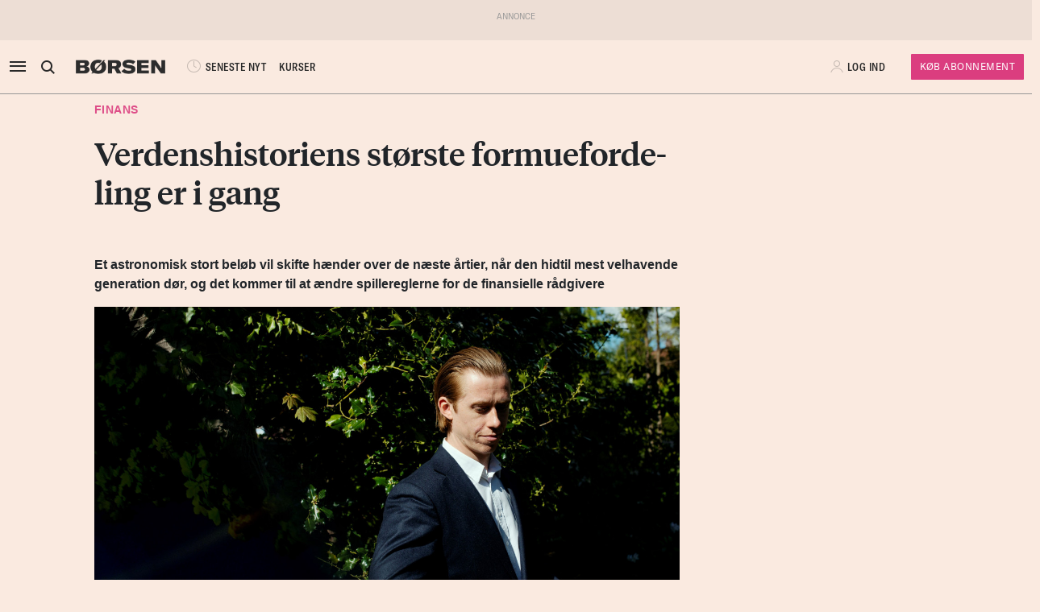

--- FILE ---
content_type: text/html; charset=UTF-8
request_url: https://borsen.dk/nyheder/finans/raadgivere-ruster-sig-hidtil-uset-fordeling-af-formuer-er-paa-vej?b_source=finans&b_medium=row_2&b_campaign=list_21
body_size: 15258
content:
<!DOCTYPE html>
<html lang="da" dir="ltr">

<head>
    <meta charset="utf-8">
    <meta name="viewport" content="width=device-width, initial-scale=1, shrink-to-fit=no">
    <meta http-equiv="Content-Type" content="text/html; charset=utf-8" />
    <meta http-equiv="X-UA-Compatible" content="IE=edge,chrome=1">
    <meta name="google-site-verification" content="ikQdkKRpk0VARpNP3Iih1IfuL513DJTiMUJbNIVb4TQ" />

    
    <meta property="fb:app_id" content="139026499462551" />
    <meta property="fb:pages" content="201640113193991" />
    <meta property="fb:pages" content="113868294219" />
    <meta property="fb:pages" content="198452653948" />

    
    <link rel="sitemap" href="https://borsen.dk/sitemap" type="application/xml" />

    <script>
        window.in_app = false;
    </script>
        <link rel="canonical" href="https://borsen.dk/nyheder/finans/raadgivere-ruster-sig-hidtil-uset-fordeling-af-formuer-er-paa-vej" />
    <meta name="description" itemprop="description" content="Et astronomisk stort beløb vil skifte hænder over de næste årtier, når den hidtil mest velhavende generation dør, og det kommer til at ændre spillereglerne for de finansielle rådgivere Der er en gigan" />
    <meta property="og:description" content="Et astronomisk stort beløb vil skifte hænder over de næste årtier, når den hidtil mest velhavende generation dør, og det kommer til at ændre spillereglerne for de finansielle rådgivere Der er en gigan" />
    <meta name="twitter:description" content="Et astronomisk stort beløb vil skifte hænder over de næste årtier, når den hidtil mest velhavende generation dør, og det kommer til at ændre spillereglerne for de finansielle rådgivere Der er en gigan" />
    <meta property="og:type" content="article" />
    <meta property="article:published_time" content="2023-09-23 10:00:00" />
    <meta property="article:modified_time" itemprop="dateModified" content="2023-09-23 10:00:00" />
    <meta name="premium" content="">
            <meta property="og:title" content="Verdenshistoriens største formuefordeling er i gang" />
        <meta name="twitter:title" content="Verdenshistoriens største formuefordeling er i gang">
        <meta property="article:section" content="Finans" />
        <meta itemprop="name" content="Verdenshistoriens største formuefordeling er i gang">
    <meta name="author"
        content="Frederik Jensen" />
    <meta property="og:site_name" content="borsen.dk" />
    <meta property="og:url" content="https://borsen.dk/nyheder/finans/raadgivere-ruster-sig-hidtil-uset-fordeling-af-formuer-er-paa-vej" />
    <meta name="twitter:site" content="https://borsen.dk">
    <meta name="twitter:card" content="summary_large_image">
            <meta property="og:image" content="https://media.borsen.dk/brapi/size/615/landscape/20190514-153439-1_ma.jpg" />
        <meta property="og:image:width" content="615" />
        <meta property="og:image:height" content="345" />
    
    <link href="https://norkon.borsen.dk/scripts/article/article-1.css" rel="stylesheet" />
    <script src="https://norkon.borsen.dk/scripts/article/article-1.js"></script>

    <meta name="csrf-token" content="uUEMSKPRhP7L00epyxTqnRcGbvydHKfxFv2LWg2N">
    <meta name="instrumentation-key" content="">
    <title>Verdenshistoriens største formuefordeling er i gang</title>
    <link rel="stylesheet" href="/css/app.css?id=a724aef9611cd385a0dda1bed5717ea5">

            <script>
    var borsen = borsen || {};
    borsen.datalayer = Object.assign(
        {"random":"ZTJeZY","trace_id":"Root=1-696d2143-0a25fffc437bd14e5266c070","consents":[],"user":{"id":null,"entitlements":["NOID"],"newsletters":[],"activity_source":[],"audiences":[],"login_session":""},"device":{"in_app":false,"platform":null,"version":null},"app":{"in_app":false,"platform":null,"version":null},"ip_info":{"ip":"18.118.165.175","name":null,"signup_link":null}},
        {"article":{"id":3480719,"published":"2023-09-23T10:00:00+02:00","title":"Verdenshistoriens st\u00f8rste formuefordeling er i gang","section":"Finans","sections":["Finans","Forside","Generelt","Pro Finans"],"authors":["Frederik Jensen"],"breaking":false,"sponsored":[],"paywall":true,"tags":{"branche":["Banker"],"emne":["Kapitalforvaltning","Investering"],"generel":null,"individer":null,"pleasure":null,"virksomheder":["JP Morgan Chase & Co.","Hemonto"],"wire":null},"subjects":["Kapitalforvaltning","Investering"]},"generated_at":"2026-01-18T19:07:00+01:00"},
    );

    let width = Math.max(document.documentElement.clientWidth || 0, window.innerWidth || 0)
    borsen.datalayer.device.screen = width >= 1024
    ? 'large'
    : width >= 728
        ? 'medium'
        : 'small';

    window.borsen = {
        ...window.borsen,
        events: {
            ...window.borsen?.events,
            datalayerReady: true
        }
    };

    window.dispatchEvent(new CustomEvent('borsenDatalayerReady'));

    (function(document, tag) {
        const cacheTime = 5 * 60 * 1000;
        const version   = Math.ceil(Date.now() / cacheTime) * cacheTime;

        const script  = document.createElement(tag);
        script.async  = true;
        script.src    = `https://cdn.borsen.cloud/sites/borsendk/scripts/borsen-stats-v2.js?version=${version}`;
        script.onload = function() {
            _BorsenStats('init', borsen.datalayer);
        };

        const firstScript = document.getElementsByTagName(tag)[0];
        firstScript.parentNode.insertBefore(script, firstScript);
    })(document, 'script');
</script>
    
    
</head>

<body class="default  ">

    <div id="app">

        
                    <partner-message type="topbanner"></partner-message>
        
        
        
                                    <b-navbar role="navigation" id="sdk-header" v-cloak="v-cloak" sticky="sticky" toggleable="lg" v-sdk-handle-intersection="{target: 'body', class: 'intersected'}" type="sdk" variant="paper">
    <div v-cloak class="container">

        
        <b-nav align="start" class="sdk-navbar-left align-items-left sdk-sizing-md:w-25 pl-0 pl-md-2 pl-lg-0">
            
            <b-button v-b-toggle.sdk-sidenav id="sdk-sidenav-toggler" aria-label="åben eller luk navigation">
                <i class="icon icon-menu sdk-sidebar-toggler" aria-hidden="true"></i>
            </b-button>
                            <b-nav-item
        id="koeb-mobil"
        class="d-flex d-md-none"
        href="https://borsen.dk/produkter/?cx_src=d-menu&b_source=borsen&b_medium=mobile_header&b_campaign=bliv_kunde"
        link-classes="btn sdk-bg-magenta sdk-color-white"
        >
        KØB
      </b-nav-item>
                        
            <b-collapse is-nav>
                                                            <b-nav-text>
                            <sdk-header-search></sdk-header-search>
                        </b-nav-text>
                                                                        <b-nav-item class="header-logo header-desktop-logo" href="/">
                        <img src="https://cdn.borsen.cloud/sites/borsendk/images/borsen_logo.png" alt="Børsen" >
                    </b-nav-item>
                            </b-collapse>
            
            <b-collapse is-nav class="sdk-header-menu">
                <b-navbar-nav class="d-flex align-items-center">
                                            <b-nav-item class="sdk-font-gta sdk-font-condensed sdk-ln-24px" href="/nyheder"
  link-classes="d-flex align-items-center">
    <i class="icon icon-latest-news" aria-hidden="true"></i>
    SENESTE NYT
</b-nav-item>
  <b-nav-item class="sdk-font-gta sdk-font-condensed sdk-ln-24px" href="/kurser"
  link-classes="d-flex align-items-center">
    KURSER
</b-nav-item>
                                    </b-navbar-nav>
            </b-collapse>

        </b-nav>

        
                    <b-navbar-nav align="middle" class="d-flex align-items-center">
                <b-nav-item class="header-logo header-mobile-logo" href="/">
                    <img src="https://cdn.borsen.cloud/sites/borsendk/images/borsen_logo.png" alt="Børsen" >
                </b-nav-item>
            </b-navbar-nav>
        
        
        <b-nav align="end" class="align-items-center sdk-sizing-md:w-25">

                            <b-nav-item class="sdk-font-gta sdk-font-condensed sdk-ln-24px d-md-none sdk-opacity-75" href="/kurser"
  link-classes="d-flex align-items-center">
    <i class="icon icon-kurs" aria-hidden="true"></i>
</b-nav-item>
 
    
    <b-nav id="account-settings-list" class="align-items-center">
      <b-nav-item class="account-login d-flex align-items-center" v-b-modal.sdk-login-modal>
      <i class="icon icon-my-account sdk-opacity-25" aria-hidden="true"></i><span
      class="d-none d-lg-inline-block sdk-font-gta text-uppercase sdk-ln-24px">Log ind</span>
    </b-nav-item>
                <b-nav-item
            href="https://borsen.dk/produkter/?cx_src=d-menu&b_source=borsen&b_medium=account-settings-list&b_campaign=bliv_kunde"
            link-classes="btn btn-sm sdk-bg-magenta sdk-bg-hover-magenta-light sdk-color-white d-none d-lg-block sdk-font-gta subscribe-btn"
        >
            Køb Abonnement
        </b-nav-item>
      </b-nav>
                    </b-nav>

    </div>
</b-navbar>
                <b-sidebar v-on:hidden="sdk.sidebarClose && this.clearTimeout(sdk.sidebarClose)" v-cloak id="sdk-sidenav" no-header sidebar-class="sdk-sidenav" width="450px">
  <template #default="{ hide, visible }">
    <div
      :hide="hide"
      :visible="visible"
            v-on:mouseenter="sdk.sidebarClose && this.clearTimeout(sdk.sidebarClose)"
      v-on:mouseleave="sdk.sidebarClose = this.setTimeout(() => hide(), 3000)"
          >
    <div class="px-3 pb-2">
      <span aria-hidden="true"><i v-b-toggle.sdk-sidenav class="close icon icon-close" aria-hidden="true"></i></span>
    </div>
    <b-nav vertical class="menu-items" >
      <b-nav-item class="menu-item link" href="/nyheder?b_source=borsendknyhederfinansraadgivere-ruster-sig-hidtil-uset-fordeling-af-formuer-er-paa-vej&amp;b_medium=sidebar_row_1&amp;b_campaign=item_1" badges="" type="link"
     v-sdk-active-on.child="'pathname'" >
            <i class="icon icon-latest-news" href="/nyheder?b_source=borsendknyhederfinansraadgivere-ruster-sig-hidtil-uset-fordeling-af-formuer-er-paa-vej&amp;b_medium=sidebar_row_1&amp;b_campaign=item_1" badges="" type="link" aria-hidden="true"></i>
            Seneste nyt
    </b-nav-item>
                  <b-nav-item class="menu-item link" href="https://borsen.dk/investor" badges="" type="link"
     v-sdk-active-on.child="'pathname'" >
            <i class="icon icon-kurs" href="https://borsen.dk/investor" badges="" type="link" aria-hidden="true"></i>
            Kurser
            <span class="alternate-label">Børsen investor</span>
    </b-nav-item>
                  <b-nav-item class="menu-item link" href="/soeg" badges="" type="link"
     v-sdk-active-on.child="'pathname'" >
            <i class="icon icon-search" href="/soeg" badges="" type="link" aria-hidden="true"></i>
            Søg
    </b-nav-item>
                  <b-nav-item class="menu-item link" href="/top1000?b_source=borsendknyhederfinansraadgivere-ruster-sig-hidtil-uset-fordeling-af-formuer-er-paa-vej&amp;b_medium=sidebar_row_4&amp;b_campaign=item_1" badges="" type="link"
     v-sdk-active-on.child="'pathname'" >
            Top 1000
    </b-nav-item>
                  <b-nav-text type="empty_placeholder" class="menu-item empty_placeholder" active-on="pathname" href="" badges="" type="empty_placeholder" ></b-nav-text>

                  <b-nav-text type="empty_placeholder" class="menu-item empty_placeholder" active-on="pathname" href="" badges="" type="empty_placeholder" ></b-nav-text>

                  <b-nav-text class="folder" v-b-toggle:66e9a248-8458-4949-8cb9-55333596a5ae>
        <div class="menu-item">
                        <a>Opinion</a>
            <div class="toggle-wrap">
                <i class="icon icon-backward-large" aria-hidden="true"></i>
            </div>
        </div>

        <b-collapse id="66e9a248-8458-4949-8cb9-55333596a5ae" class="submenu"
                    v-sdk-handle-active.child.vueEvent='{"bv::toggle::collapse": "66e9a248-8458-4949-8cb9-55333596a5ae"}' >
            <b-nav vertical>
                <b-nav-item class="menu-item link" href="/nyheder/opinion?b_source=borsendknyhederfinansraadgivere-ruster-sig-hidtil-uset-fordeling-af-formuer-er-paa-vej&amp;b_medium=sidebar_row_5&amp;b_campaign=item_1" badges="" type="link"
     v-sdk-active-on.child="'pathname'" >
            Forside
    </b-nav-item>
                                        <b-nav-item class="menu-item link" href="/nyheder/opinion/debat?b_source=borsendknyhederfinansraadgivere-ruster-sig-hidtil-uset-fordeling-af-formuer-er-paa-vej&amp;b_medium=sidebar_row_5&amp;b_campaign=item_2" badges="" type="link"
     v-sdk-active-on.child="'pathname'" >
            Debat
    </b-nav-item>
                                        <b-nav-item class="menu-item link" href="/nyheder/opinion/kommentar?b_source=borsendknyhederfinansraadgivere-ruster-sig-hidtil-uset-fordeling-af-formuer-er-paa-vej&amp;b_medium=sidebar_row_5&amp;b_campaign=item_3" badges="" type="link"
     v-sdk-active-on.child="'pathname'" >
            Kommentar
    </b-nav-item>
                                        <b-nav-item class="menu-item link" href="/nyheder/opinion/kronik?b_source=borsendknyhederfinansraadgivere-ruster-sig-hidtil-uset-fordeling-af-formuer-er-paa-vej&amp;b_medium=sidebar_row_5&amp;b_campaign=item_4" badges="" type="link"
     v-sdk-active-on.child="'pathname'" >
            Kronik
    </b-nav-item>
                                        <b-nav-item class="menu-item link" href="/nyheder/opinion/okonomisk-kommentar?b_source=borsendknyhederfinansraadgivere-ruster-sig-hidtil-uset-fordeling-af-formuer-er-paa-vej&amp;b_medium=sidebar_row_5&amp;b_campaign=item_5" badges="" type="link"
     v-sdk-active-on.child="'pathname'" >
            Økonomisk kommentar
    </b-nav-item>
            </b-nav>
        </b-collapse>
    </b-nav-text>
          <b-nav-text class="folder" v-b-toggle:9fabd27b-62d1-4da8-b880-e06b6a8f252d>
        <div class="menu-item">
                        <a>Pleasure</a>
            <div class="toggle-wrap">
                <i class="icon icon-backward-large" aria-hidden="true"></i>
            </div>
        </div>

        <b-collapse id="9fabd27b-62d1-4da8-b880-e06b6a8f252d" class="submenu"
                    v-sdk-handle-active.child.vueEvent='{"bv::toggle::collapse": "9fabd27b-62d1-4da8-b880-e06b6a8f252d"}' >
            <b-nav vertical>
                <b-nav-item class="menu-item link" href="/nyheder/pleasure?b_source=borsendknyhederfinansraadgivere-ruster-sig-hidtil-uset-fordeling-af-formuer-er-paa-vej&amp;b_medium=sidebar_row_6&amp;b_campaign=item_1" badges="" type="link"
     v-sdk-active-on.child="'pathname'" >
            Forside
    </b-nav-item>
                                        <b-nav-item class="menu-item link" href="/nyheder/pleasure/biler?b_source=borsendknyhederfinansraadgivere-ruster-sig-hidtil-uset-fordeling-af-formuer-er-paa-vej&amp;b_medium=sidebar_row_6&amp;b_campaign=item_2" badges="" type="link"
     v-sdk-active-on.child="'pathname'" >
            Biler
    </b-nav-item>
                                        <b-nav-item class="menu-item link" href="/nyheder/pleasure/bolig?b_source=borsendknyhederfinansraadgivere-ruster-sig-hidtil-uset-fordeling-af-formuer-er-paa-vej&amp;b_medium=sidebar_row_6&amp;b_campaign=item_3" badges="" type="link"
     v-sdk-active-on.child="'pathname'" >
            Bolig
    </b-nav-item>
                                        <b-nav-item class="menu-item link" href="/nyheder/pleasure/film?b_source=borsendknyhederfinansraadgivere-ruster-sig-hidtil-uset-fordeling-af-formuer-er-paa-vej&amp;b_medium=sidebar_row_6&amp;b_campaign=item_4" badges="" type="link"
     v-sdk-active-on.child="'pathname'" >
            Film &amp; TV
    </b-nav-item>
                                        <b-nav-item class="menu-item link" href="/nyheder/pleasure/gastronomi?b_source=borsendknyhederfinansraadgivere-ruster-sig-hidtil-uset-fordeling-af-formuer-er-paa-vej&amp;b_medium=sidebar_row_6&amp;b_campaign=item_5" badges="" type="link"
     v-sdk-active-on.child="'pathname'" >
            Gastronomi
    </b-nav-item>
                                        <b-nav-item class="menu-item link" href="/nyheder/pleasure/portraet?b_source=borsendknyhederfinansraadgivere-ruster-sig-hidtil-uset-fordeling-af-formuer-er-paa-vej&amp;b_medium=sidebar_row_6&amp;b_campaign=item_6" badges="" type="link"
     v-sdk-active-on.child="'pathname'" >
            Portræt
    </b-nav-item>
                                        <b-nav-item class="menu-item link" href="/nyheder/pleasure/rejser?b_source=borsendknyhederfinansraadgivere-ruster-sig-hidtil-uset-fordeling-af-formuer-er-paa-vej&amp;b_medium=sidebar_row_6&amp;b_campaign=item_7" badges="" type="link"
     v-sdk-active-on.child="'pathname'" >
            Rejser
    </b-nav-item>
            </b-nav>
        </b-collapse>
    </b-nav-text>
          <b-nav-text class="folder" v-b-toggle:0ddd26aa-d5b2-4fad-ba2a-1715b90c35de>
        <div class="menu-item">
                        <a>Nyheder</a>
            <div class="toggle-wrap">
                <i class="icon icon-backward-large" aria-hidden="true"></i>
            </div>
        </div>

        <b-collapse id="0ddd26aa-d5b2-4fad-ba2a-1715b90c35de" class="submenu"
             visible
      >
            <b-nav vertical>
                <b-nav-item class="menu-item link" href="https://borsen.dk/nyheder/ai" badges="" type="link"
     v-sdk-active-on.child="'pathname'" >
            AI
    </b-nav-item>
                                        <b-nav-item class="menu-item link" href="/aktiebriefing?b_source=borsendknyhederfinansraadgivere-ruster-sig-hidtil-uset-fordeling-af-formuer-er-paa-vej&amp;b_medium=sidebar_row_7&amp;b_campaign=item_2" badges="" type="link"
     v-sdk-active-on.child="'pathname'" >
            Aktiebriefing
    </b-nav-item>
                                        <b-nav-item class="menu-item link" href="/nyheder/baeredygtig?b_source=borsendknyhederfinansraadgivere-ruster-sig-hidtil-uset-fordeling-af-formuer-er-paa-vej&amp;b_medium=sidebar_row_7&amp;b_campaign=item_3" badges="" type="link"
     v-sdk-active-on.child="'pathname'" >
            Bæredygtig
    </b-nav-item>
                                        <b-nav-item class="menu-item link" href="https://borsen.dk/nyheder/ejendomme/" badges="" type="link"
     v-sdk-active-on.child="'pathname'" >
            Ejendomme
    </b-nav-item>
                                        <b-nav-item class="menu-item link" href="https://borsen.dk/nyheder/finans/" badges="" type="link"
     v-sdk-active-on.child="'pathname'" >
            Finans
    </b-nav-item>
                                        <b-nav-item class="menu-item link" href="/nyheder/gazelle?b_source=borsendknyhederfinansraadgivere-ruster-sig-hidtil-uset-fordeling-af-formuer-er-paa-vej&amp;b_medium=sidebar_row_7&amp;b_campaign=item_6" badges="" type="link"
     v-sdk-active-on.child="'pathname'" >
            Gazelle
    </b-nav-item>
                                        <b-nav-item class="menu-item link" href="/nyheder/investor?b_source=borsendknyhederfinansraadgivere-ruster-sig-hidtil-uset-fordeling-af-formuer-er-paa-vej&amp;b_medium=sidebar_row_7&amp;b_campaign=item_7" badges="" type="link"
     v-sdk-active-on.child="'pathname'" >
            Investor
    </b-nav-item>
                                        <b-nav-item class="menu-item link" href="/nyheder/ledelse?b_source=borsendknyhederfinansraadgivere-ruster-sig-hidtil-uset-fordeling-af-formuer-er-paa-vej&amp;b_medium=sidebar_row_7&amp;b_campaign=item_8" badges="" type="link"
     v-sdk-active-on.child="'pathname'" >
            Ledelse
    </b-nav-item>
                                        <b-nav-item class="menu-item link" href="/nyheder/perspektiv?b_source=borsendknyhederfinansraadgivere-ruster-sig-hidtil-uset-fordeling-af-formuer-er-paa-vej&amp;b_medium=sidebar_row_7&amp;b_campaign=item_9" badges="" type="link"
     v-sdk-active-on.child="'pathname'" >
            Perspektiv
    </b-nav-item>
                                        <b-nav-item class="menu-item link" href="/nyheder/politik?b_source=borsendknyhederfinansraadgivere-ruster-sig-hidtil-uset-fordeling-af-formuer-er-paa-vej&amp;b_medium=sidebar_row_7&amp;b_campaign=item_10" badges="" type="link"
     v-sdk-active-on.child="'pathname'" >
            Politik
    </b-nav-item>
                                        <b-nav-item class="menu-item link" href="/nyheder/quiz?b_source=borsendknyhederfinansraadgivere-ruster-sig-hidtil-uset-fordeling-af-formuer-er-paa-vej&amp;b_medium=sidebar_row_7&amp;b_campaign=item_11" badges="" type="link"
     v-sdk-active-on.child="'pathname'" >
            Quiz
    </b-nav-item>
                                        <b-nav-item class="menu-item link" href="https://borsen.dk/nyheder/samfund" badges="" type="link"
     v-sdk-active-on.child="'pathname'" >
            Samfund
    </b-nav-item>
                                        <b-nav-item class="menu-item link" href="/nyheder/virksomheder?b_source=borsendknyhederfinansraadgivere-ruster-sig-hidtil-uset-fordeling-af-formuer-er-paa-vej&amp;b_medium=sidebar_row_7&amp;b_campaign=item_13" badges="" type="link"
     v-sdk-active-on.child="'pathname'" >
            Virksomheder
    </b-nav-item>
                                        <b-nav-item class="menu-item link" badges="" type="link"
     v-sdk-active-on.child="'pathname'" >
            Økonomi
    </b-nav-item>
            </b-nav>
        </b-collapse>
    </b-nav-text>
          <b-nav-text type="empty_placeholder" class="menu-item empty_placeholder" active-on="pathname" href="" badges="" type="empty_placeholder" ></b-nav-text>

                  <b-nav-item class="menu-item link" href="https://borsen.dk/e-avisen" target="target" badges="" type="link"
     v-sdk-active-on.child="'pathname'" >
            <i class="icon icon-e-paper" href="https://borsen.dk/e-avisen" target="target" badges="" type="link" aria-hidden="true"></i>
            E-avisen
    </b-nav-item>
                  <b-nav-item class="menu-item link" href="/service/nyhedsbreve?b_source=borsendknyhederfinansraadgivere-ruster-sig-hidtil-uset-fordeling-af-formuer-er-paa-vej&amp;b_medium=sidebar_row_9&amp;b_campaign=item_1" badges="" type="link"
     v-sdk-active-on.child="'pathname'" >
            <i class="icon icon-email" href="/service/nyhedsbreve?b_source=borsendknyhederfinansraadgivere-ruster-sig-hidtil-uset-fordeling-af-formuer-er-paa-vej&amp;b_medium=sidebar_row_9&amp;b_campaign=item_1" badges="" type="link" aria-hidden="true"></i>
            Nyhedsbreve
    </b-nav-item>
                  <b-nav-item class="menu-item link" href="/service/podcasts?b_source=borsendknyhederfinansraadgivere-ruster-sig-hidtil-uset-fordeling-af-formuer-er-paa-vej&amp;b_medium=sidebar_row_10&amp;b_campaign=item_1" badges="" type="link"
     v-sdk-active-on.child="'pathname'" >
            <i class="icon icon-podcast" href="/service/podcasts?b_source=borsendknyhederfinansraadgivere-ruster-sig-hidtil-uset-fordeling-af-formuer-er-paa-vej&amp;b_medium=sidebar_row_10&amp;b_campaign=item_1" badges="" type="link" aria-hidden="true"></i>
            Podcasts
    </b-nav-item>
                  <b-nav-item class="menu-item link" href="/mine-gemte-artikler?b_source=borsendknyhederfinansraadgivere-ruster-sig-hidtil-uset-fordeling-af-formuer-er-paa-vej&amp;b_medium=sidebar_row_11&amp;b_campaign=item_1" badges="" type="link"
     v-sdk-active-on.child="'pathname'" >
            <i class="icon icon-my-saved-articles" href="/mine-gemte-artikler?b_source=borsendknyhederfinansraadgivere-ruster-sig-hidtil-uset-fordeling-af-formuer-er-paa-vej&amp;b_medium=sidebar_row_11&amp;b_campaign=item_1" badges="" type="link" aria-hidden="true"></i>
            Mine gemte artikler
    </b-nav-item>
                  <b-nav-item class="menu-item link" href="/kundeservice?b_source=borsendknyhederfinansraadgivere-ruster-sig-hidtil-uset-fordeling-af-formuer-er-paa-vej&amp;b_medium=sidebar_row_12&amp;b_campaign=item_1" badges="" type="link"
     v-sdk-active-on.child="'pathname'" >
            <i class="icon icon-my-account" href="/kundeservice?b_source=borsendknyhederfinansraadgivere-ruster-sig-hidtil-uset-fordeling-af-formuer-er-paa-vej&amp;b_medium=sidebar_row_12&amp;b_campaign=item_1" badges="" type="link" aria-hidden="true"></i>
            Kundeservice
    </b-nav-item>
                  <b-nav-text
  type="headline"
  class="menu-item headline sdk-color-ink has-sub" active-on="pathname" href="" badges="" type="headline"
>
  <div class="group-title">
    BØRSEN PRO
  </div>
</b-nav-text>

                    <b-nav-text
  type="text"
  class="menu-item text no-border is-sub"
>
  <div class="group-text">
    <p>Pro indhold med dybdegående analyser og nyhedsbreve indenfor finans og iværksætteri. <a href="http://borsen.dk/produkter/">Klik her og få adgang</a></p>
  </div>
</b-nav-text>
                  <b-nav-text class="folder" v-b-toggle:78378864-2c3c-45c4-857a-1dcd5b9d09e5>
        <div class="menu-item">
            <span
        class="section-badge gta-condensed-medium"
        style="background-color: #000; color: #fff;"
    >Pro</span>
            <a>Finans</a>
            <div class="toggle-wrap">
                <i class="icon icon-backward-large" aria-hidden="true"></i>
            </div>
        </div>

        <b-collapse id="78378864-2c3c-45c4-857a-1dcd5b9d09e5" class="submenu"
                    v-sdk-handle-active.child.vueEvent='{"bv::toggle::collapse": "78378864-2c3c-45c4-857a-1dcd5b9d09e5"}' >
            <b-nav vertical>
                <b-nav-item class="menu-item link" href="/nyheder/profinans?b_source=borsendknyhederfinansraadgivere-ruster-sig-hidtil-uset-fordeling-af-formuer-er-paa-vej&amp;b_medium=sidebar_row_14&amp;b_campaign=item_1" badges="" type="link"
     v-sdk-active-on.child="'pathname'" >
            Forside
    </b-nav-item>
                                        <b-nav-item class="menu-item link" href="/nyheder/profinans/seneste-profinans?b_source=borsendknyhederfinansraadgivere-ruster-sig-hidtil-uset-fordeling-af-formuer-er-paa-vej&amp;b_medium=sidebar_row_14&amp;b_campaign=item_2" badges="" type="link"
     v-sdk-active-on.child="'pathname'" >
            Seneste
    </b-nav-item>
                                        <b-nav-item class="menu-item link" href="https://borsen.dk/nyheder/profinans/analyse" badges="" type="link"
     v-sdk-active-on.child="'pathname'" >
            Analyser
    </b-nav-item>
                                        <b-nav-item class="menu-item link" href="/service/nyhedsbreve?b_source=borsendknyhederfinansraadgivere-ruster-sig-hidtil-uset-fordeling-af-formuer-er-paa-vej&amp;b_medium=sidebar_row_14&amp;b_campaign=item_4" badges="" type="link"
     v-sdk-active-on.child="'pathname'" >
            Nyhedsbreve
    </b-nav-item>
            </b-nav>
        </b-collapse>
    </b-nav-text>
          <b-nav-item class="menu-item link" href="/nyheder/profinancialtimes?b_source=borsendknyhederfinansraadgivere-ruster-sig-hidtil-uset-fordeling-af-formuer-er-paa-vej&amp;b_medium=sidebar_row_15&amp;b_campaign=item_1" badges="pro" type="link"
     v-sdk-active-on.child="'pathname'" >
        <span
        class="section-badge gta-condensed-medium"
        style="background-color: #000; color: #fff;"
    >Pro</span>
    Financial Times
    </b-nav-item>
                  <b-nav-item class="menu-item link" href="/nyheder/proeconomist?b_source=borsendknyhederfinansraadgivere-ruster-sig-hidtil-uset-fordeling-af-formuer-er-paa-vej&amp;b_medium=sidebar_row_16&amp;b_campaign=item_1" badges="pro" type="link"
     v-sdk-active-on.child="'pathname'" >
        <span
        class="section-badge gta-condensed-medium"
        style="background-color: #000; color: #fff;"
    >Pro</span>
    The Economist
    </b-nav-item>
                  <b-nav-item class="menu-item link" href="/nyheder/prookonomiskbriefing?b_source=borsendknyhederfinansraadgivere-ruster-sig-hidtil-uset-fordeling-af-formuer-er-paa-vej&amp;b_medium=sidebar_row_17&amp;b_campaign=item_1" badges="pro" type="link"
     v-sdk-active-on.child="'pathname'" >
        <span
        class="section-badge gta-condensed-medium"
        style="background-color: #000; color: #fff;"
    >Pro</span>
    Økonomisk Briefing
    </b-nav-item>
                  <b-nav-text
  type="headline"
  class="menu-item headline sdk-color-grey" active-on="pathname" href="" badges="" type="headline"
>
  <div class="group-title">
    Andre produkter og services
  </div>
</b-nav-text>

                  <b-nav-item class="menu-item link" href="https://borsen.dk/gazelle" badges="" type="link"
     v-sdk-active-on.child="'pathname'" >
            Børsen Gazelle
    </b-nav-item>
                  <b-nav-item class="menu-item link" href="https://borsen.dk/uddannelse" badges="" type="link"
     v-sdk-active-on.child="'pathname'" >
            Børsen Uddannelse
    </b-nav-item>
                  <b-nav-item class="menu-item link" href="/job?b_source=borsendknyhederfinansraadgivere-ruster-sig-hidtil-uset-fordeling-af-formuer-er-paa-vej&amp;b_medium=sidebar_row_21&amp;b_campaign=item_1" badges="" type="link"
     v-sdk-active-on.child="'pathname'" >
            Børsen Job
    </b-nav-item>
    </b-nav>
  </div>
  </template>
</b-sidebar>

                    
        <main id="main">
            
            <div class="article-section article-section-finans overflow-x-clip">
                    <div
                class="container ">
                <div class="row row_0 ">
            <div class="ColumnElement col-12 col-lg-7 offset-lg-1">
    
      

    
      <div class="article-title" id="article-anchor-3480719">
            <span class="section section-finans">
    <div class="section-outer-container">
        
        <span class=" section-container">
                            <a class="section-link" href="/nyheder/finans?b_source=verdenshistoriens-storste-formuefordeling-er-i-gang&amp;b_medium=row_0&amp;b_campaign=news_1">
                                        Finans
                </a>
                    </span>
            <div class="section-bookmark">
                
            </div>
    </div>
</span>
    
    
    <h1 class="tiempos-headline" v-cloak v-hypher>Verdenshistoriens største formuefordeling er i gang</h1>
</div>


    
      <p><strong class="subheading"><p>Et astronomisk stort beløb vil skifte hænder over de næste årtier, når den hidtil mest velhavende generation dør, og det kommer til at ændre spillereglerne for de finansielle rådgivere</p></strong></p>


    
      <div class="article-image-element">
    <div class="image-wrap ">
        <figure v-bind:isOffset="true" v-lazy-load class="image">
            <img data-src="https://media.borsen.dk/brapi/size/615/landscape/20190514-153439-1_ma.jpg" src="/img/dummy.png"
                 alt="Ken Gamskjær, partner i fintech-selskabet Hemonto, fortæller, at en ny generation af velhavere nødvendiggør en omstilling i det, man kan tilbyde kunderne. Arkivfoto: Andreas Haubjerg"/>
            <figcaption class="gta">
                Ken Gamskjær, partner i fintech-selskabet Hemonto, fortæller, at en ny generation af velhavere nødvendiggør en omstilling i det, man kan tilbyde kunderne. Arkivfoto: Andreas Haubjerg
                            </figcaption>
        </figure>
    </div>
</div>


    
      <div class="article-info-element">
    <div class="row">
        
                    <div class="col-12 col-sm">
                <div class="bordered-top bordered-bot">
                                            <span class="author ">
                            <a href="mailto:frje@borsen.dk">Frederik Jensen</a>
                        </span>
                                    </div>
            </div>
                <div class="col-12">
            <div class="bordered-bot d-flex align-items-center">
                <span>
                    <span class="published ">23. sep. 2023 KL. 10.00</span>
                </span>

                <span class="d-flex ml-auto">
                    <share-button class="p-2 p-md-0 mr-10-px mr-md-20-px"></share-button>

                    <span class="d-none d-md-block gta-condensed-light uppercase pointer">
                        Gem til senere
                    </span>
                    <user-save-article size="large" id="3480719" />
                </span>
            </div>

        </div>
    </div>
</div>


      </div>

    </div>

            </div>
                    <div
                class="container-fluid p-0 ">
                <div class="row row_1 ">
            <div class="ColumnElement d-none d-lg-block w-100">
    
      <partner-message
            class="overflow-hidden "

                            
            
            type="leader"

            index="1"
    ></partner-message>


      </div>

    </div>

            </div>
                    <div
                class="container ">
                <div class="row row_2 ">
            <div class="ColumnElement col-12 offset-lg-1 col-lg-6">
    
      

    
      <div class=" article-content ">
  
        
            <p>Der er en gigantisk bevægelse i gang. Ikke en af dem, man lægger mærke til hver dag, ikke en politisk eller fysisk. Men en finansiel udvikling, som verden ikke før har set lige.</p>
        <div id="paywall" class="blank">
    </div>
    </div>


    
      <div class="RichTextElement">
            <br />
    </div>


    
      

    
      <div class="article-footer">

            <div class="border"></div>

        

        
        <div>
        <span class="category gta-condensed">NÆVNTE EMNER:</span>

                    <a class="gta tag" tag="tag:emne@borsen.dk,2020"
                href="/overblik/emne/Kapitalforvaltning">Kapitalforvaltning</a>
                    <a class="gta tag" tag="tag:emne@borsen.dk,2020"
                href="/overblik/emne/Investering">Investering</a>
            </div>

        <div>
        <span class="category gta-condensed">NÆVNTE BRANCHER:</span>

                    <a class="gta tag" tag="tag:branche@borsen.dk,2020"
                href="/overblik/branche/Finans">Banker</a>
            </div>

        <div>
        <span class="category gta-condensed">NÆVNTE VIRKSOMHEDER:</span>

                    <a class="gta tag" tag="tag:virksomheder@borsen.dk,2018"
                href="/overblik/virksomhed/jp-morgan-chase-co-25fvo">JP Morgan Chase &amp; Co.</a>
                    <a class="gta tag" tag="tag:virksomheder@borsen.dk,2018"
                href="/overblik/virksomhed/Hemonto">Hemonto</a>
            </div>

        <div class="border"></div>
    
    <div class="share pt-3 pb-4 d-flex align-items-center justify-content-between">
        <share-button></share-button>
        <span>
            <span class="sdk-font-gta sdk-font-weight-300 sdk-font-condensed util-fsx-15px util-prx-7 uppercase pointer">
                Gem til senere
            </span>
            <user-save-article size="large" id="3480719" />
        </span>
    </div>
</div>


      </div>

            <div class="ColumnElement col-12 col-md-4 d-none d-lg-block">
    
      <partner-message
            class="overflow-hidden "

                            v-sticky
            
            type="square"

            index="1"
    ></partner-message>


      </div>

    </div>

            </div>
                    <div
                class="container ">
                <div class="row row_3 ">
            <div class="ColumnElement col-12">
    
      <div class="RichTextElement">
            <!-- V3_continous_scroll_artikelside (000000000033b075) -->
<div id="adn-000000000033b075" style="display: none"></div>
<script src="https://cdn.adnuntius.com/adn.js" async></script>
<script>
window.adn = window.adn || {}; adn.calls = adn.calls || [];
adn.calls.push(function() {
   adn.request({ useCookies: false, container: 'div', requestParams: { load: 'lazyRequest', proximity: 200 }, network: 'c6e22', adUnits: [
      { auId: '000000000033b075', auW: '1270', auH: '25000' }
   ]});
});
</script>
    </div>


      </div>

    </div>

            </div>
                    <div
                class="container-fluid p-0 ">
                <div class="row row_4 ">
            <div class="ColumnElement col">
    
      <partner-message
            class="overflow-hidden "

                            
            
            type="leader"

            index="2"
    ></partner-message>


      </div>

    </div>

            </div>
                    <div
                class="container ">
                <div class="row row_5 ">
            <div class="ColumnElement col-12">
    
      <div class="section-breaker text-center mb-2">
            <h2>Andre læser også</h2>
    </div>


      </div>

            <div class="ColumnElement col-12">
    
      <kilkaya-teasers
  v-cloak
  stream="https://streams-eu2-cdn.k5a.io/streams/v1/622090025ae537689f5d5142/get/6358d1b40533664f8507ad08"
  :article-slots="4"
  teaser-type="normal"
  teaser-classes="col-12 col-md-6 col-lg-3"
  :utm-row="5"

      :ads="[{&quot;position&quot;:4,&quot;unit_id&quot;:&quot;000000000011e330&quot;}]"
  >
</kilkaya-teasers>


      </div>

    </div>

            </div>
                    <div
                class="container ">
                <div class="row row_6 ">
            <div class="ColumnElement col">
    
      <div class="careerlink-carousel-deck mb-3">
    <borsen-job-carousel :initial='{"show_headline":true,"headline":"B\u00f8rsen Job","top_adunit_id":"00000000001e4441","slider_adunit_id":"00000000001dfd32","slide_dimensions":{"value":"220x260px","label":"220x260px","key":"220x260px"},"per_move":1,"per_page":5.5,"breakpoints":["474=1.6","767=2.3","991=3","1199=4"],"autoplay":true,"autoplay_hover_pause":true,"autoplay_frequency":3000,"type":"careerlink_carousel"}'></borsen-job-carousel>
</div>


      </div>

    </div>

            </div>
                    <div
                class="container ">
                <div class="row row_7 ">
            <div class="ColumnElement col-12">
    
      <div class="cardsElement py-3">
    <div class="cards">
        <hooper-slider v-cloak :settings="{
                wheelControl: false,
                infiniteScroll: true,
                breakpoints: {
                    0: {
                        itemsToShow: 1.15,
                        centerMode: false
                    },
                    375: {
                        itemsToShow: 1.3,
                        centerMode: false
                    },
                    425: {
                        itemsToShow: 1.45,
                        centerMode: false
                    },
                    600: {
                        itemsToShow: 1.5,
                        centerMode: false
                    },
                    768: {
                        itemsToShow: 2.3,
                        centerMode: false
                    },
                    1024: {
                        itemsToShow: 3.1,
                        centerMode: false
                    },
                    1225: {
                        itemsToShow: 4.15,
                        centerMode: false,
                        mouseDrag: false,
                        touchDrag: false
                    }
                }
            }">
                        <hooper-slide>
                <div class="
                            card
                            global
                                                        first                                                     ">
                    <!-- Image Cards -->
    <div class="bg-image h-100 w-100"
            style="background-image: url(https://cdn.borsen.cloud/sites/borsendk/images/cards/card-pro-ft.png);">
        <a href="https://borsen.dk/nyheder/profinancialtimes"></a>
    </div>

<!-- Custom Card -->
<div class="cardsHorizontal">
    </div>

                </div>
            </hooper-slide>
                        <hooper-slide>
                <div class="
                            card
                            global
                                                                                                            ">
                    <!-- Image Cards -->
    <div class="bg-image h-100 w-100"
            style="background-image: url(https://s3-eu-west-1.amazonaws.com/borsen-graphics/2025/cards/podcast-cards-saadan-investerer-jeg-16-04-25.jpg);">
        <a href="https://borsen.dk/service/podcasts/saadan-investerer-jeg"></a>
    </div>

<!-- Custom Card -->
<div class="cardsHorizontal">
    </div>

                </div>
            </hooper-slide>
                        <hooper-slide>
                <div class="
                            card
                            global
                                                                                                            ">
                    <!-- Image Cards -->
    <div class="bg-image h-100 w-100"
            style="background-image: url(https://s3-eu-west-1.amazonaws.com/borsen-graphics/2025/cards/podcast-cards-lunde-28-11-25.jpg);">
        <a href="https://borsen.dk/service/podcasts/topchefernes-strategi"></a>
    </div>

<!-- Custom Card -->
<div class="cardsHorizontal">
    </div>

                </div>
            </hooper-slide>
                        <hooper-slide>
                <div class="
                            card
                            global
                                                                                                            ">
                    <!-- Image Cards -->
    <div class="bg-image h-100 w-100"
            style="background-image: url(https://borsen-graphics.s3.eu-west-1.amazonaws.com/2026/podcast-cards/podcast-cards-investor-14-01-26.jpg);">
        <a href="https://borsen.dk/service/podcasts/investorpodcast"></a>
    </div>

<!-- Custom Card -->
<div class="cardsHorizontal">
    </div>

                </div>
            </hooper-slide>
                        <hooper-slide>
                <div class="
                            card
                            epaper
                                                            py-2 px-2 py-md-4 px-md-4
                                                                                    last                         ">
                    <div class="header">
    <div class="headline gta-condensed">
        <p>DAGENS</p>
        <p class="light">E-AVIS</p>
    </div>
    <img src="https://borsen.dk/icon/vignette/E-Paper.svg" class="vignette" alt="E-avis vignette">
</div>
<div class="body">
    <img src="https://mediacdn.prenly.com/api/image/024bf0653edca53c/2082758/cover-image/597c005df7c0a18ef25008f187e823ef" class="d-block mr-auto ml-auto mt-3" alt="Dagens E-avis">
</div>

<a href="/e-avisen?b_source=default-article&amp;b_medium=row_7&amp;b_campaign=epaper_5" track-name="e-paper" custom-track-props='{&quot;trackingPlacement&quot;:&quot;cards&quot;}' v-js-click>
    <div class="footer">
        <span class="gta">LÆS DAGENS E-AVIS</span>
        <i class="icon icon-forward" aria-hidden="true"></i>
    </div>
</a>

                </div>
            </hooper-slide>
                        <hooper-pagination slot="hooper-addons"></hooper-pagination>
        </hooper-slider>
        <script type="application/javascript">
            {
                const script = document.currentScript;
                const maxWidth = script.parentElement.clientWidth;
                script.previousElementSibling.style.setProperty('max-width', `${maxWidth}px`, 'important');
            }
        </script>
    </div>
</div>


      </div>

    </div>

            </div>
                    <div
                class="container-fluid p-0 ">
                <div class="row row_8 ">
            <div class="ColumnElement col">
    
      <partner-message
            class="overflow-hidden "

                            
            
            type="leader"

            index="3"
    ></partner-message>


      </div>

    </div>

            </div>
                    <div
                class="container ">
                <div class="row row_9 ">
            <div class="ColumnElement col-12">
    
      <div class="section-breaker text-center mb-2">
            <a href="/">
            <h2>Forsiden lige nu</h2>
        </a>
    </div>


      </div>

            <div class="ColumnElement col-12 col-lg-9">
    
      <div class="row article-flow ">
                        <script data-rh="true" type="application/ld+json">
    {
        "@context": "http://schema.org",
        "@type": "NewsArticle",
        "description": "Trump sætter samhandel for over 2000 mia. kr. på spil for at få fat i Grønland",
        "image": [
                            {
                    "@context": "http://schema.org",
                    "@type": "ImageObject",
                    "url": "https://media.borsen.dk/brapi/size/615//brapi/size/615/landscape/4061724-european-commission-president-von-der-leyen-meets-with-us-president-trump-during-the-80th-united-nations-general-assembly-in-new-york-city.jpg",
                    "caption": "Trump sætter samhandel for over 2000 mia. kr. på spil for at få fat i Grønland"
                }
                    ],
        "mainEntityOfPage": "https://borsen.dk/nyheder/virksomheder/trump-saetter-samhandel-for-over-2000-mia-kr-pa-spil-for-at-fa-fat-i-gronland",
        "url": "https://borsen.dk/nyheder/virksomheder/trump-saetter-samhandel-for-over-2000-mia-kr-pa-spil-for-at-fa-fat-i-gronland",
        "inLanguage": "da-DK",
        "author": [
            
                ],
        "dateModified": "2026-01-18 18:27:13",
        "datePublished": "2026-01-18 18:27:13",
        "headline": "Trump sætter samhandel for over 2000 mia. kr. på spil for at få fat i Grønland",
        "publisher": {
    "@context": "https://schema.org",
    "@type": "Organization",
    "url": "https://www.borsen.dk/",
    "name": "Dagbladet Børsen",
    "address": {
        "@type": "PostalAddress",
        "streetAddress": "Møntergade 19",
        "postalCode": "1140",
        "addressLocality": "København K"
    },
    "telephone": "+45 33320102",
    "logo": {
    "@context": "https://schema.org",
    "@type": "ImageObject",
    "url": "https://cdn.borsen.cloud/sites/borsendk/images/borsen_logo.png"
}
,
    "contactPoint": {
        "@type": "ContactPoint",
        "telephone": "+45 72423212",
        "contactType": "customer service"
    }
}
,
        "copyrightHolder": {
    "@context": "https://schema.org",
    "@type": "Organization",
    "url": "https://www.borsen.dk/",
    "name": "Dagbladet Børsen",
    "address": {
        "@type": "PostalAddress",
        "streetAddress": "Møntergade 19",
        "postalCode": "1140",
        "addressLocality": "København K"
    },
    "telephone": "+45 33320102",
    "logo": {
    "@context": "https://schema.org",
    "@type": "ImageObject",
    "url": "https://cdn.borsen.cloud/sites/borsendk/images/borsen_logo.png"
}
,
    "contactPoint": {
        "@type": "ContactPoint",
        "telephone": "+45 72423212",
        "contactType": "customer service"
    }
}
,
        "sourceOrganization": {
    "@context": "https://schema.org",
    "@type": "Organization",
    "url": "https://www.borsen.dk/",
    "name": "Dagbladet Børsen",
    "address": {
        "@type": "PostalAddress",
        "streetAddress": "Møntergade 19",
        "postalCode": "1140",
        "addressLocality": "København K"
    },
    "telephone": "+45 33320102",
    "logo": {
    "@context": "https://schema.org",
    "@type": "ImageObject",
    "url": "https://cdn.borsen.cloud/sites/borsendk/images/borsen_logo.png"
}
,
    "contactPoint": {
        "@type": "ContactPoint",
        "telephone": "+45 72423212",
        "contactType": "customer service"
    }
}
,
        "copyrightYear": "2026",
        "hasPart":
        {
            "@type": "WebPageElement",
            "isAccessibleForFree": "False"
            
        }
    }
</script>

<div class="col-12 mb-3">
    <div class="story-teaser picture">
        <div class="teaser-border d-none"></div>
        <div class="row d-flex h-100" id="art-4061722">
            <div
                class="col-12 order-0 d-flex flex-column
        
        col-md-4 order-md-1 
        ">

                    <span class="section section-virksomheder">
    <div class="section-outer-container">
        
        <span class=" section-container">
                            <a class="section-link" href="/nyheder/virksomheder?b_source=verdenshistoriens-storste-formuefordeling-er-i-gang&amp;b_medium=row_9&amp;b_campaign=news_1">
                                        Virksomheder
                </a>
                    </span>
            <div class="section-bookmark">
                <user-save-article id="4061722">
                            <div class="read-later">
                    Læs senere
                </div>
                    </user-save-article>
            </div>
    </div>
</span>

                <a class="teaser-title-link  " data-k5a-url="https://borsen.dk/nyhed/4061722"
                    href="/nyheder/virksomheder/trump-saetter-samhandel-for-over-2000-mia-kr-pa-spil-for-at-fa-fat-i-gronland?b_source=verdenshistoriens-storste-formuefordeling-er-i-gang&amp;b_medium=row_9&amp;b_campaign=news_1"
                    >
                        <div class="teaser-text ">
        <h2 v-text-resizer v-hypher v-cloak class="tiempos-headline">
            Trump sætter samhandel for over 2000 mia. kr. på spil for at få fat i Grønland
        </h2>
    </div>

                    </a>

                                </div>
                            <a data-k5a-url="https://borsen.dk/nyhed/4061722"
                    class="col col-md-8 teaser-image-link"
                    href="/nyheder/virksomheder/trump-saetter-samhandel-for-over-2000-mia-kr-pa-spil-for-at-fa-fat-i-gronland?b_source=verdenshistoriens-storste-formuefordeling-er-i-gang&amp;b_medium=row_9&amp;b_campaign=news_1">
                                <div isOffset="true" v-lazy-load class="image">
            
            <img data-src="https://media.borsen.dk/brapi/size/615/landscape/4061724-european-commission-president-von-der-leyen-meets-with-us-president-trump-during-the-80th-united-nations-general-assembly-in-new-york-city.jpg" src="/img/dummy.png"
                alt="Trump sætter samhandel for over 2000 mia. kr. på spil for at få fat i Grønland">

        </div>
                    </a>
                    </div>
    </div>
</div>

                                <script data-rh="true" type="application/ld+json">
    {
        "@context": "http://schema.org",
        "@type": "NewsArticle",
        "description": "Lars Løkke: Det handler om Natos fremtid – følg med her",
        "image": [
                            {
                    "@context": "http://schema.org",
                    "@type": "ImageObject",
                    "url": "https://media.borsen.dk/brapi/size/615//brapi/size/615/landscape/4061715-utenriksministermote.jpg",
                    "caption": "Lars Løkke: Det handler om Natos fremtid – følg med her"
                }
                    ],
        "mainEntityOfPage": "https://borsen.dk/nyheder/politik/lars-lokke-det-handler-om-natos-fremtid-folg-med-her",
        "url": "https://borsen.dk/nyheder/politik/lars-lokke-det-handler-om-natos-fremtid-folg-med-her",
        "inLanguage": "da-DK",
        "author": [
            
                ],
        "dateModified": "2026-01-16 07:27:09",
        "datePublished": "2026-01-16 07:27:09",
        "headline": "Lars Løkke: Det handler om Natos fremtid – følg med her",
        "publisher": {
    "@context": "https://schema.org",
    "@type": "Organization",
    "url": "https://www.borsen.dk/",
    "name": "Dagbladet Børsen",
    "address": {
        "@type": "PostalAddress",
        "streetAddress": "Møntergade 19",
        "postalCode": "1140",
        "addressLocality": "København K"
    },
    "telephone": "+45 33320102",
    "logo": {
    "@context": "https://schema.org",
    "@type": "ImageObject",
    "url": "https://cdn.borsen.cloud/sites/borsendk/images/borsen_logo.png"
}
,
    "contactPoint": {
        "@type": "ContactPoint",
        "telephone": "+45 72423212",
        "contactType": "customer service"
    }
}
,
        "copyrightHolder": {
    "@context": "https://schema.org",
    "@type": "Organization",
    "url": "https://www.borsen.dk/",
    "name": "Dagbladet Børsen",
    "address": {
        "@type": "PostalAddress",
        "streetAddress": "Møntergade 19",
        "postalCode": "1140",
        "addressLocality": "København K"
    },
    "telephone": "+45 33320102",
    "logo": {
    "@context": "https://schema.org",
    "@type": "ImageObject",
    "url": "https://cdn.borsen.cloud/sites/borsendk/images/borsen_logo.png"
}
,
    "contactPoint": {
        "@type": "ContactPoint",
        "telephone": "+45 72423212",
        "contactType": "customer service"
    }
}
,
        "sourceOrganization": {
    "@context": "https://schema.org",
    "@type": "Organization",
    "url": "https://www.borsen.dk/",
    "name": "Dagbladet Børsen",
    "address": {
        "@type": "PostalAddress",
        "streetAddress": "Møntergade 19",
        "postalCode": "1140",
        "addressLocality": "København K"
    },
    "telephone": "+45 33320102",
    "logo": {
    "@context": "https://schema.org",
    "@type": "ImageObject",
    "url": "https://cdn.borsen.cloud/sites/borsendk/images/borsen_logo.png"
}
,
    "contactPoint": {
        "@type": "ContactPoint",
        "telephone": "+45 72423212",
        "contactType": "customer service"
    }
}
,
        "copyrightYear": "2026",
        "hasPart":
        {
            "@type": "WebPageElement",
            "isAccessibleForFree": "False"
            
        }
    }
</script>

<div class="col-12 col-md-6 col-lg-4 mb-4">
    <div class="story-teaser picture">
        <div class="teaser-border d-block d-md-block d-lg-block"></div>
        <div class="row d-flex h-100" id="art-4060918">
            <div
                class="col-12 order-0 d-flex flex-column
        
        
        ">

                    <span class="section section-politik">
    <div class="section-outer-container">
        
        <span class=" section-container">
                            <a class="section-link" href="/nyheder/politik?b_source=verdenshistoriens-storste-formuefordeling-er-i-gang&amp;b_medium=row_9&amp;b_campaign=news_2">
                                        Politik
                </a>
                    </span>
            <div class="section-bookmark">
                <user-save-article id="4060918">
                    </user-save-article>
            </div>
    </div>
</span>

                <a class="teaser-title-link  " data-k5a-url="https://borsen.dk/nyhed/4060918"
                    href="/nyheder/politik/lars-lokke-det-handler-om-natos-fremtid-folg-med-her?b_source=verdenshistoriens-storste-formuefordeling-er-i-gang&amp;b_medium=row_9&amp;b_campaign=news_2"
                    >
                        <div class="teaser-text ">
        <h2 v-text-resizer v-hypher v-cloak class="tiempos-headline">
            Lars Løkke: Det handler om Natos fremtid – følg med her
        </h2>
    </div>

                    </a>

                                </div>
                            <a data-k5a-url="https://borsen.dk/nyhed/4060918"
                    class="col mt-auto teaser-image-link"
                    href="/nyheder/politik/lars-lokke-det-handler-om-natos-fremtid-folg-med-her?b_source=verdenshistoriens-storste-formuefordeling-er-i-gang&amp;b_medium=row_9&amp;b_campaign=news_2">
                                <div isOffset="true" v-lazy-load class="image">
            
            <img data-src="https://media.borsen.dk/brapi/size/615/landscape/4061715-utenriksministermote.jpg" src="/img/dummy.png"
                alt="Lars Løkke: Det handler om Natos fremtid – følg med her">

        </div>
                    </a>
                    </div>
    </div>
</div>

                                <script data-rh="true" type="application/ld+json">
    {
        "@context": "http://schema.org",
        "@type": "NewsArticle",
        "description": "Analyse: Europa klar til kamp mod Trumps toldtrusler",
        "image": [
                            {
                    "@context": "http://schema.org",
                    "@type": "ImageObject",
                    "url": "https://media.borsen.dk/brapi/size/615//brapi/size/615/landscape/4061692-paraguay-mercosur-eu-economy.jpg",
                    "caption": "Analyse: Europa klar til kamp mod Trumps toldtrusler"
                }
                    ],
        "mainEntityOfPage": "https://borsen.dk/nyheder/udland/analyse-europa-klar-til-kamp-mod-trumps-toldtrusler",
        "url": "https://borsen.dk/nyheder/udland/analyse-europa-klar-til-kamp-mod-trumps-toldtrusler",
        "inLanguage": "da-DK",
        "author": [
            
                ],
        "dateModified": "2026-01-18 12:32:40",
        "datePublished": "2026-01-18 12:32:40",
        "headline": "Analyse: Europa klar til kamp mod Trumps toldtrusler",
        "publisher": {
    "@context": "https://schema.org",
    "@type": "Organization",
    "url": "https://www.borsen.dk/",
    "name": "Dagbladet Børsen",
    "address": {
        "@type": "PostalAddress",
        "streetAddress": "Møntergade 19",
        "postalCode": "1140",
        "addressLocality": "København K"
    },
    "telephone": "+45 33320102",
    "logo": {
    "@context": "https://schema.org",
    "@type": "ImageObject",
    "url": "https://cdn.borsen.cloud/sites/borsendk/images/borsen_logo.png"
}
,
    "contactPoint": {
        "@type": "ContactPoint",
        "telephone": "+45 72423212",
        "contactType": "customer service"
    }
}
,
        "copyrightHolder": {
    "@context": "https://schema.org",
    "@type": "Organization",
    "url": "https://www.borsen.dk/",
    "name": "Dagbladet Børsen",
    "address": {
        "@type": "PostalAddress",
        "streetAddress": "Møntergade 19",
        "postalCode": "1140",
        "addressLocality": "København K"
    },
    "telephone": "+45 33320102",
    "logo": {
    "@context": "https://schema.org",
    "@type": "ImageObject",
    "url": "https://cdn.borsen.cloud/sites/borsendk/images/borsen_logo.png"
}
,
    "contactPoint": {
        "@type": "ContactPoint",
        "telephone": "+45 72423212",
        "contactType": "customer service"
    }
}
,
        "sourceOrganization": {
    "@context": "https://schema.org",
    "@type": "Organization",
    "url": "https://www.borsen.dk/",
    "name": "Dagbladet Børsen",
    "address": {
        "@type": "PostalAddress",
        "streetAddress": "Møntergade 19",
        "postalCode": "1140",
        "addressLocality": "København K"
    },
    "telephone": "+45 33320102",
    "logo": {
    "@context": "https://schema.org",
    "@type": "ImageObject",
    "url": "https://cdn.borsen.cloud/sites/borsendk/images/borsen_logo.png"
}
,
    "contactPoint": {
        "@type": "ContactPoint",
        "telephone": "+45 72423212",
        "contactType": "customer service"
    }
}
,
        "copyrightYear": "2026",
        "hasPart":
        {
            "@type": "WebPageElement",
            "isAccessibleForFree": "False"
            
        }
    }
</script>

<div class="col-12 col-md-6 col-lg-4 mb-4">
    <div class="story-teaser picture">
        <div class="teaser-border d-block d-md-block d-lg-block"></div>
        <div class="row d-flex h-100" id="art-4061690">
            <div
                class="col-12 order-0 d-flex flex-column
        
        
        ">

                    <span class="section section-udland">
    <div class="section-outer-container">
        
        <span class=" section-container">
                            <a class="section-link" href="/nyheder/udland?b_source=verdenshistoriens-storste-formuefordeling-er-i-gang&amp;b_medium=row_9&amp;b_campaign=news_3">
                                        Udland
                </a>
                    </span>
            <div class="section-bookmark">
                <user-save-article id="4061690">
                    </user-save-article>
            </div>
    </div>
</span>

                <a class="teaser-title-link  " data-k5a-url="https://borsen.dk/nyhed/4061690"
                    href="/nyheder/udland/analyse-europa-klar-til-kamp-mod-trumps-toldtrusler?b_source=verdenshistoriens-storste-formuefordeling-er-i-gang&amp;b_medium=row_9&amp;b_campaign=news_3"
                    >
                        <div class="teaser-text ">
        <h2 v-text-resizer v-hypher v-cloak class="tiempos-headline">
            Analyse: Europa klar til kamp mod Trumps toldtrusler
        </h2>
    </div>

                    </a>

                                </div>
                            <a data-k5a-url="https://borsen.dk/nyhed/4061690"
                    class="col mt-auto teaser-image-link"
                    href="/nyheder/udland/analyse-europa-klar-til-kamp-mod-trumps-toldtrusler?b_source=verdenshistoriens-storste-formuefordeling-er-i-gang&amp;b_medium=row_9&amp;b_campaign=news_3">
                                <div isOffset="true" v-lazy-load class="image">
            
            <img data-src="https://media.borsen.dk/brapi/size/615/landscape/4061692-paraguay-mercosur-eu-economy.jpg" src="/img/dummy.png"
                alt="Analyse: Europa klar til kamp mod Trumps toldtrusler">

        </div>
                    </a>
                    </div>
    </div>
</div>

                                <script data-rh="true" type="application/ld+json">
    {
        "@context": "http://schema.org",
        "@type": "NewsArticle",
        "description": "Energiboss øjner ny forretning i datacentre: “Det går over stok og sten i den sektor”",
        "image": [
                            {
                    "@context": "http://schema.org",
                    "@type": "ImageObject",
                    "url": "https://media.borsen.dk/brapi/size/615//brapi/size/615/landscape/4061710-kea.jpg",
                    "caption": "Energiboss øjner ny forretning i datacentre: “Det går over stok og sten i den sektor”"
                }
                    ],
        "mainEntityOfPage": "https://borsen.dk/nyheder/baeredygtig/energiboss-ojner-ny-forretning-i-datacentre-det-gar-over-stok-og-sten-i-den-sektor",
        "url": "https://borsen.dk/nyheder/baeredygtig/energiboss-ojner-ny-forretning-i-datacentre-det-gar-over-stok-og-sten-i-den-sektor",
        "inLanguage": "da-DK",
        "author": [
            
                ],
        "dateModified": "2026-01-18 17:01:34",
        "datePublished": "2026-01-18 17:01:34",
        "headline": "Energiboss øjner ny forretning i datacentre: “Det går over stok og sten i den sektor”",
        "publisher": {
    "@context": "https://schema.org",
    "@type": "Organization",
    "url": "https://www.borsen.dk/",
    "name": "Dagbladet Børsen",
    "address": {
        "@type": "PostalAddress",
        "streetAddress": "Møntergade 19",
        "postalCode": "1140",
        "addressLocality": "København K"
    },
    "telephone": "+45 33320102",
    "logo": {
    "@context": "https://schema.org",
    "@type": "ImageObject",
    "url": "https://cdn.borsen.cloud/sites/borsendk/images/borsen_logo.png"
}
,
    "contactPoint": {
        "@type": "ContactPoint",
        "telephone": "+45 72423212",
        "contactType": "customer service"
    }
}
,
        "copyrightHolder": {
    "@context": "https://schema.org",
    "@type": "Organization",
    "url": "https://www.borsen.dk/",
    "name": "Dagbladet Børsen",
    "address": {
        "@type": "PostalAddress",
        "streetAddress": "Møntergade 19",
        "postalCode": "1140",
        "addressLocality": "København K"
    },
    "telephone": "+45 33320102",
    "logo": {
    "@context": "https://schema.org",
    "@type": "ImageObject",
    "url": "https://cdn.borsen.cloud/sites/borsendk/images/borsen_logo.png"
}
,
    "contactPoint": {
        "@type": "ContactPoint",
        "telephone": "+45 72423212",
        "contactType": "customer service"
    }
}
,
        "sourceOrganization": {
    "@context": "https://schema.org",
    "@type": "Organization",
    "url": "https://www.borsen.dk/",
    "name": "Dagbladet Børsen",
    "address": {
        "@type": "PostalAddress",
        "streetAddress": "Møntergade 19",
        "postalCode": "1140",
        "addressLocality": "København K"
    },
    "telephone": "+45 33320102",
    "logo": {
    "@context": "https://schema.org",
    "@type": "ImageObject",
    "url": "https://cdn.borsen.cloud/sites/borsendk/images/borsen_logo.png"
}
,
    "contactPoint": {
        "@type": "ContactPoint",
        "telephone": "+45 72423212",
        "contactType": "customer service"
    }
}
,
        "copyrightYear": "2026",
        "hasPart":
        {
            "@type": "WebPageElement",
            "isAccessibleForFree": "False"
            
        }
    }
</script>

<div class="col-12 col-lg-4 mb-4">
    <div class="story-teaser picture">
        <div class="teaser-border d-block d-md-block d-lg-block"></div>
        <div class="row d-flex h-100" id="art-4061709">
            <div
                class="col-12 order-0 d-flex flex-column
        
        
        ">

                    <span class="section section-baeredygtig">
    <div class="section-outer-container">
        
        <span class=" section-container">
                            <a class="section-link" href="/nyheder/baeredygtig?b_source=verdenshistoriens-storste-formuefordeling-er-i-gang&amp;b_medium=row_9&amp;b_campaign=news_4">
                                        Bæredygtig
                </a>
                    </span>
            <div class="section-bookmark">
                <user-save-article id="4061709">
                    </user-save-article>
            </div>
    </div>
</span>

                <a class="teaser-title-link  " data-k5a-url="https://borsen.dk/nyhed/4061709"
                    href="/nyheder/baeredygtig/energiboss-ojner-ny-forretning-i-datacentre-det-gar-over-stok-og-sten-i-den-sektor?b_source=verdenshistoriens-storste-formuefordeling-er-i-gang&amp;b_medium=row_9&amp;b_campaign=news_4"
                    >
                        <div class="teaser-text ">
        <h2 v-text-resizer v-hypher v-cloak class="tiempos-headline">
            Energiboss øjner ny forretning i datacentre: “Det går over stok og sten i den sektor”
        </h2>
    </div>

                    </a>

                                </div>
                            <a data-k5a-url="https://borsen.dk/nyhed/4061709"
                    class="col mt-auto teaser-image-link"
                    href="/nyheder/baeredygtig/energiboss-ojner-ny-forretning-i-datacentre-det-gar-over-stok-og-sten-i-den-sektor?b_source=verdenshistoriens-storste-formuefordeling-er-i-gang&amp;b_medium=row_9&amp;b_campaign=news_4">
                                <div isOffset="true" v-lazy-load class="image">
            
            <img data-src="https://media.borsen.dk/brapi/size/615/landscape/4061710-kea.jpg" src="/img/dummy.png"
                alt="Energiboss øjner ny forretning i datacentre: “Det går over stok og sten i den sektor”">

        </div>
                    </a>
                    </div>
    </div>
</div>

                                <script data-rh="true" type="application/ld+json">
    {
        "@context": "http://schema.org",
        "@type": "NewsArticle",
        "description": "Chefstrateg i global storbank frygter ikke Trump og spår optur til amerikanske aktier",
        "image": [
                            {
                    "@context": "http://schema.org",
                    "@type": "ImageObject",
                    "url": "https://media.borsen.dk/brapi/size/615//brapi/size/615/landscape/4061347-aktiestrate-binky-chadha-deutsche-bank-sadan-bliver-2025-under-trump.jpg",
                    "caption": "Chefstrateg i global storbank frygter ikke Trump og spår optur til amerikanske aktier"
                }
                    ],
        "mainEntityOfPage": "https://borsen.dk/nyheder/investor/chefstrateg-i-global-storbank-frygter-ikke-trump-og-spar-optur-til-amerikanske-aktier",
        "url": "https://borsen.dk/nyheder/investor/chefstrateg-i-global-storbank-frygter-ikke-trump-og-spar-optur-til-amerikanske-aktier",
        "inLanguage": "da-DK",
        "author": [
            
                ],
        "dateModified": "2026-01-18 07:00:00",
        "datePublished": "2026-01-18 07:00:00",
        "headline": "Chefstrateg i global storbank frygter ikke Trump og spår optur til amerikanske aktier",
        "publisher": {
    "@context": "https://schema.org",
    "@type": "Organization",
    "url": "https://www.borsen.dk/",
    "name": "Dagbladet Børsen",
    "address": {
        "@type": "PostalAddress",
        "streetAddress": "Møntergade 19",
        "postalCode": "1140",
        "addressLocality": "København K"
    },
    "telephone": "+45 33320102",
    "logo": {
    "@context": "https://schema.org",
    "@type": "ImageObject",
    "url": "https://cdn.borsen.cloud/sites/borsendk/images/borsen_logo.png"
}
,
    "contactPoint": {
        "@type": "ContactPoint",
        "telephone": "+45 72423212",
        "contactType": "customer service"
    }
}
,
        "copyrightHolder": {
    "@context": "https://schema.org",
    "@type": "Organization",
    "url": "https://www.borsen.dk/",
    "name": "Dagbladet Børsen",
    "address": {
        "@type": "PostalAddress",
        "streetAddress": "Møntergade 19",
        "postalCode": "1140",
        "addressLocality": "København K"
    },
    "telephone": "+45 33320102",
    "logo": {
    "@context": "https://schema.org",
    "@type": "ImageObject",
    "url": "https://cdn.borsen.cloud/sites/borsendk/images/borsen_logo.png"
}
,
    "contactPoint": {
        "@type": "ContactPoint",
        "telephone": "+45 72423212",
        "contactType": "customer service"
    }
}
,
        "sourceOrganization": {
    "@context": "https://schema.org",
    "@type": "Organization",
    "url": "https://www.borsen.dk/",
    "name": "Dagbladet Børsen",
    "address": {
        "@type": "PostalAddress",
        "streetAddress": "Møntergade 19",
        "postalCode": "1140",
        "addressLocality": "København K"
    },
    "telephone": "+45 33320102",
    "logo": {
    "@context": "https://schema.org",
    "@type": "ImageObject",
    "url": "https://cdn.borsen.cloud/sites/borsendk/images/borsen_logo.png"
}
,
    "contactPoint": {
        "@type": "ContactPoint",
        "telephone": "+45 72423212",
        "contactType": "customer service"
    }
}
,
        "copyrightYear": "2026",
        "hasPart":
        {
            "@type": "WebPageElement",
            "isAccessibleForFree": "False"
            
        }
    }
</script>

<div class="col-12 mb-3">
    <div class="story-teaser picture">
        <div class="teaser-border d-block d-md-block d-lg-block"></div>
        <div class="row d-flex h-100" id="art-4061346">
            <div
                class="col-12 order-0 d-flex flex-column
        col-md-4 order-md-0 
        
        ">

                    <span class="section section-investor">
    <div class="section-outer-container">
        
        <span class=" section-container">
                            <a class="section-link" href="/nyheder/investor?b_source=verdenshistoriens-storste-formuefordeling-er-i-gang&amp;b_medium=row_9&amp;b_campaign=news_5">
                                        Investor
                </a>
                    </span>
            <div class="section-bookmark">
                <user-save-article id="4061346">
                    </user-save-article>
            </div>
    </div>
</span>

                <a class="teaser-title-link  " data-k5a-url="https://borsen.dk/nyhed/4061346"
                    href="/nyheder/investor/chefstrateg-i-global-storbank-frygter-ikke-trump-og-spar-optur-til-amerikanske-aktier?b_source=verdenshistoriens-storste-formuefordeling-er-i-gang&amp;b_medium=row_9&amp;b_campaign=news_5"
                    >
                        <div class="teaser-text ">
        <h2 v-text-resizer v-hypher v-cloak class="tiempos-headline">
            Chefstrateg i global storbank frygter ikke Trump og spår optur til amerikanske aktier
        </h2>
    </div>

                    </a>

                                </div>
                            <a data-k5a-url="https://borsen.dk/nyhed/4061346"
                    class="col col-md-8 teaser-image-link"
                    href="/nyheder/investor/chefstrateg-i-global-storbank-frygter-ikke-trump-og-spar-optur-til-amerikanske-aktier?b_source=verdenshistoriens-storste-formuefordeling-er-i-gang&amp;b_medium=row_9&amp;b_campaign=news_5">
                                <div isOffset="true" v-lazy-load class="image">
            
            <img data-src="https://media.borsen.dk/brapi/size/615/landscape/4061347-aktiestrate-binky-chadha-deutsche-bank-sadan-bliver-2025-under-trump.jpg" src="/img/dummy.png"
                alt="Chefstrateg i global storbank frygter ikke Trump og spår optur til amerikanske aktier">

        </div>
                    </a>
                    </div>
    </div>
</div>

                                <script data-rh="true" type="application/ld+json">
    {
        "@context": "http://schema.org",
        "@type": "NewsArticle",
        "description": "EU og sydamerikanske har underskrevet historisk handelsaftale",
        "image": [
                            {
                    "@context": "http://schema.org",
                    "@type": "ImageObject",
                    "url": "https://media.borsen.dk/brapi/size/615//brapi/size/615/landscape/4061685-paraguay-mercosur-eu-economy.jpg",
                    "caption": "EU og sydamerikanske har underskrevet historisk handelsaftale"
                }
                    ],
        "mainEntityOfPage": "https://borsen.dk/nyheder/udland/eu-og-sydamerikanske-har-underskrevet-historisk-handelsaftale",
        "url": "https://borsen.dk/nyheder/udland/eu-og-sydamerikanske-har-underskrevet-historisk-handelsaftale",
        "inLanguage": "da-DK",
        "author": [
            
                ],
        "dateModified": "2026-01-18 09:27:05",
        "datePublished": "2026-01-18 09:27:05",
        "headline": "EU og sydamerikanske har underskrevet historisk handelsaftale",
        "publisher": {
    "@context": "https://schema.org",
    "@type": "Organization",
    "url": "https://www.borsen.dk/",
    "name": "Dagbladet Børsen",
    "address": {
        "@type": "PostalAddress",
        "streetAddress": "Møntergade 19",
        "postalCode": "1140",
        "addressLocality": "København K"
    },
    "telephone": "+45 33320102",
    "logo": {
    "@context": "https://schema.org",
    "@type": "ImageObject",
    "url": "https://cdn.borsen.cloud/sites/borsendk/images/borsen_logo.png"
}
,
    "contactPoint": {
        "@type": "ContactPoint",
        "telephone": "+45 72423212",
        "contactType": "customer service"
    }
}
,
        "copyrightHolder": {
    "@context": "https://schema.org",
    "@type": "Organization",
    "url": "https://www.borsen.dk/",
    "name": "Dagbladet Børsen",
    "address": {
        "@type": "PostalAddress",
        "streetAddress": "Møntergade 19",
        "postalCode": "1140",
        "addressLocality": "København K"
    },
    "telephone": "+45 33320102",
    "logo": {
    "@context": "https://schema.org",
    "@type": "ImageObject",
    "url": "https://cdn.borsen.cloud/sites/borsendk/images/borsen_logo.png"
}
,
    "contactPoint": {
        "@type": "ContactPoint",
        "telephone": "+45 72423212",
        "contactType": "customer service"
    }
}
,
        "sourceOrganization": {
    "@context": "https://schema.org",
    "@type": "Organization",
    "url": "https://www.borsen.dk/",
    "name": "Dagbladet Børsen",
    "address": {
        "@type": "PostalAddress",
        "streetAddress": "Møntergade 19",
        "postalCode": "1140",
        "addressLocality": "København K"
    },
    "telephone": "+45 33320102",
    "logo": {
    "@context": "https://schema.org",
    "@type": "ImageObject",
    "url": "https://cdn.borsen.cloud/sites/borsendk/images/borsen_logo.png"
}
,
    "contactPoint": {
        "@type": "ContactPoint",
        "telephone": "+45 72423212",
        "contactType": "customer service"
    }
}
,
        "copyrightYear": "2026",
        "hasPart":
        {
            "@type": "WebPageElement",
            "isAccessibleForFree": "False"
            
        }
    }
</script>

<div class="col-12 col-lg-4 mb-4">
    <div class="story-teaser picture">
        <div class="teaser-border d-block d-md-block d-lg-block"></div>
        <div class="row d-flex h-100" id="art-4061686">
            <div
                class="col-12 order-0 d-flex flex-column
        
        
        ">

                    <span class="section section-udland">
    <div class="section-outer-container">
        
        <span class=" section-container">
                            <a class="section-link" href="/nyheder/udland?b_source=verdenshistoriens-storste-formuefordeling-er-i-gang&amp;b_medium=row_9&amp;b_campaign=news_6">
                                        Udland
                </a>
                    </span>
            <div class="section-bookmark">
                <user-save-article id="4061686">
                    </user-save-article>
            </div>
    </div>
</span>

                <a class="teaser-title-link  " data-k5a-url="https://borsen.dk/nyhed/4061686"
                    href="/nyheder/udland/eu-og-sydamerikanske-har-underskrevet-historisk-handelsaftale?b_source=verdenshistoriens-storste-formuefordeling-er-i-gang&amp;b_medium=row_9&amp;b_campaign=news_6"
                    >
                        <div class="teaser-text ">
        <h2 v-text-resizer v-hypher v-cloak class="tiempos-headline">
            EU og sydamerikanske har underskrevet historisk handelsaftale
        </h2>
    </div>

                    </a>

                                </div>
                            <a data-k5a-url="https://borsen.dk/nyhed/4061686"
                    class="col mt-auto teaser-image-link"
                    href="/nyheder/udland/eu-og-sydamerikanske-har-underskrevet-historisk-handelsaftale?b_source=verdenshistoriens-storste-formuefordeling-er-i-gang&amp;b_medium=row_9&amp;b_campaign=news_6">
                                <div isOffset="true" v-lazy-load class="image">
            
            <img data-src="https://media.borsen.dk/brapi/size/615/landscape/4061685-paraguay-mercosur-eu-economy.jpg" src="/img/dummy.png"
                alt="EU og sydamerikanske har underskrevet historisk handelsaftale">

        </div>
                    </a>
                    </div>
    </div>
</div>

                                <div class="col-12 col-lg-4 mb-4">
    <div class="pleasure-teaser ">
        <div class="teaser-border d-block d-md-block d-lg-block"></div>
        <div class="row d-flex h-100" id="art-4061655">
            <div
                class="col-12 order-0 d-flex flex-column
        
        
        ">

                    <span class="section section-pleasure pt-2 gta-condensed">
    <div class="section-outer-container">
        
        <span class=" section-container">
                            <a class="section-link" href="/nyheder/pleasure?b_source=verdenshistoriens-storste-formuefordeling-er-i-gang&amp;b_medium=row_9&amp;b_campaign=news_7">
                                        Bolig
                </a>
                    </span>
            <div class="section-bookmark">
                <user-save-article id="4061655" />
            </div>
    </div>
</span>

                <a class="teaser-title-link  " data-k5a-url="https://borsen.dk/nyhed/4061655"
                    href="/nyheder/pleasure/han-solgte-en-kaede-af-kontorhoteller-og-blev-kunstsamler-pa-fuld-tid?b_source=verdenshistoriens-storste-formuefordeling-er-i-gang&amp;b_medium=row_9&amp;b_campaign=news_7"
                    >
                    
    <div class="h-100">
        <div class="teaser-text ">
            <h2 v-hypher v-text-resizer v-cloak class="tiempos-headline p-3">
                Han solgte en kæde af kontorhoteller og blev kunstsamler på fuld tid
            </h2>
        </div>

            </div>
                </a>

                            </div>
                            <a data-k5a-url="https://borsen.dk/nyhed/4061655"
                    class="col mt-auto teaser-image-link"
                    href="/nyheder/pleasure/han-solgte-en-kaede-af-kontorhoteller-og-blev-kunstsamler-pa-fuld-tid?b_source=verdenshistoriens-storste-formuefordeling-er-i-gang&amp;b_medium=row_9&amp;b_campaign=news_7">
                    
            <div v-lazy-load>
            <img data-src="https://media.borsen.dk/brapi/size/615/landscape/4061683-pib.jpg" src="/img/dummy.png"
                alt="Han solgte en kæde af kontorhoteller og blev kunstsamler på fuld tid">
        </div>
                    </a>
                    </div>
    </div>
</div>

                                <script data-rh="true" type="application/ld+json">
    {
        "@context": "http://schema.org",
        "@type": "NewsArticle",
        "description": "Bank serverer champagne og prepping-råd til sine rigeste kunder",
        "image": [
                            {
                    "@context": "http://schema.org",
                    "@type": "ImageObject",
                    "url": "https://media.borsen.dk/brapi/size/615//brapi/size/615/landscape/4061487-rasmus-dahlberg-i-danske-bank.jpg",
                    "caption": "Bank serverer champagne og prepping-råd til sine rigeste kunder"
                }
                    ],
        "mainEntityOfPage": "https://borsen.dk/nyheder/finans/bank-serverer-champagne-og-prepping-rad-til-sine-rigeste-kunder",
        "url": "https://borsen.dk/nyheder/finans/bank-serverer-champagne-og-prepping-rad-til-sine-rigeste-kunder",
        "inLanguage": "da-DK",
        "author": [
            
                ],
        "dateModified": "2026-01-17 11:54:03",
        "datePublished": "2026-01-17 11:54:03",
        "headline": "Bank serverer champagne og prepping-råd til sine rigeste kunder",
        "publisher": {
    "@context": "https://schema.org",
    "@type": "Organization",
    "url": "https://www.borsen.dk/",
    "name": "Dagbladet Børsen",
    "address": {
        "@type": "PostalAddress",
        "streetAddress": "Møntergade 19",
        "postalCode": "1140",
        "addressLocality": "København K"
    },
    "telephone": "+45 33320102",
    "logo": {
    "@context": "https://schema.org",
    "@type": "ImageObject",
    "url": "https://cdn.borsen.cloud/sites/borsendk/images/borsen_logo.png"
}
,
    "contactPoint": {
        "@type": "ContactPoint",
        "telephone": "+45 72423212",
        "contactType": "customer service"
    }
}
,
        "copyrightHolder": {
    "@context": "https://schema.org",
    "@type": "Organization",
    "url": "https://www.borsen.dk/",
    "name": "Dagbladet Børsen",
    "address": {
        "@type": "PostalAddress",
        "streetAddress": "Møntergade 19",
        "postalCode": "1140",
        "addressLocality": "København K"
    },
    "telephone": "+45 33320102",
    "logo": {
    "@context": "https://schema.org",
    "@type": "ImageObject",
    "url": "https://cdn.borsen.cloud/sites/borsendk/images/borsen_logo.png"
}
,
    "contactPoint": {
        "@type": "ContactPoint",
        "telephone": "+45 72423212",
        "contactType": "customer service"
    }
}
,
        "sourceOrganization": {
    "@context": "https://schema.org",
    "@type": "Organization",
    "url": "https://www.borsen.dk/",
    "name": "Dagbladet Børsen",
    "address": {
        "@type": "PostalAddress",
        "streetAddress": "Møntergade 19",
        "postalCode": "1140",
        "addressLocality": "København K"
    },
    "telephone": "+45 33320102",
    "logo": {
    "@context": "https://schema.org",
    "@type": "ImageObject",
    "url": "https://cdn.borsen.cloud/sites/borsendk/images/borsen_logo.png"
}
,
    "contactPoint": {
        "@type": "ContactPoint",
        "telephone": "+45 72423212",
        "contactType": "customer service"
    }
}
,
        "copyrightYear": "2026",
        "hasPart":
        {
            "@type": "WebPageElement",
            "isAccessibleForFree": "False"
            
        }
    }
</script>

<div class="col-12 col-lg-4 mb-4">
    <div class="story-teaser picture">
        <div class="teaser-border d-block d-md-block d-lg-block"></div>
        <div class="row d-flex h-100" id="art-4061486">
            <div
                class="col-12 order-0 d-flex flex-column
        
        
        ">

                    <span class="section section-finans">
    <div class="section-outer-container">
        
        <span class=" section-container">
                            <a class="section-link" href="/nyheder/finans?b_source=verdenshistoriens-storste-formuefordeling-er-i-gang&amp;b_medium=row_9&amp;b_campaign=news_8">
                                        Finans
                </a>
                    </span>
            <div class="section-bookmark">
                <user-save-article id="4061486">
                    </user-save-article>
            </div>
    </div>
</span>

                <a class="teaser-title-link  " data-k5a-url="https://borsen.dk/nyhed/4061486"
                    href="/nyheder/finans/bank-serverer-champagne-og-prepping-rad-til-sine-rigeste-kunder?b_source=verdenshistoriens-storste-formuefordeling-er-i-gang&amp;b_medium=row_9&amp;b_campaign=news_8"
                    >
                        <div class="teaser-text ">
        <h2 v-text-resizer v-hypher v-cloak class="tiempos-headline">
            Bank serverer champagne og prepping-råd til sine rigeste kunder
        </h2>
    </div>

                    </a>

                                </div>
                            <a data-k5a-url="https://borsen.dk/nyhed/4061486"
                    class="col mt-auto teaser-image-link"
                    href="/nyheder/finans/bank-serverer-champagne-og-prepping-rad-til-sine-rigeste-kunder?b_source=verdenshistoriens-storste-formuefordeling-er-i-gang&amp;b_medium=row_9&amp;b_campaign=news_8">
                                <div isOffset="true" v-lazy-load class="image">
            
            <img data-src="https://media.borsen.dk/brapi/size/615/landscape/4061487-rasmus-dahlberg-i-danske-bank.jpg" src="/img/dummy.png"
                alt="Bank serverer champagne og prepping-råd til sine rigeste kunder">

        </div>
                    </a>
                    </div>
    </div>
</div>

                                <script data-rh="true" type="application/ld+json">
    {
        "@context": "http://schema.org",
        "@type": "NewsArticle",
        "description": "Warren Buffetts børn skal give næsten hele hans formue væk",
        "image": [
                            {
                    "@context": "http://schema.org",
                    "@type": "ImageObject",
                    "url": "https://media.borsen.dk/brapi/size/615//brapi/size/615/landscape/4061588-buffettborn.jpg",
                    "caption": "Warren Buffetts børn skal give næsten hele hans formue væk"
                }
                    ],
        "mainEntityOfPage": "https://borsen.dk/nyheder/investor/warren-buffetts-born-skal-give-naesten-hele-hans-formue-vaek",
        "url": "https://borsen.dk/nyheder/investor/warren-buffetts-born-skal-give-naesten-hele-hans-formue-vaek",
        "inLanguage": "da-DK",
        "author": [
            
                ],
        "dateModified": "2026-01-17 11:30:00",
        "datePublished": "2026-01-17 11:30:00",
        "headline": "Warren Buffetts børn skal give næsten hele hans formue væk",
        "publisher": {
    "@context": "https://schema.org",
    "@type": "Organization",
    "url": "https://www.borsen.dk/",
    "name": "Dagbladet Børsen",
    "address": {
        "@type": "PostalAddress",
        "streetAddress": "Møntergade 19",
        "postalCode": "1140",
        "addressLocality": "København K"
    },
    "telephone": "+45 33320102",
    "logo": {
    "@context": "https://schema.org",
    "@type": "ImageObject",
    "url": "https://cdn.borsen.cloud/sites/borsendk/images/borsen_logo.png"
}
,
    "contactPoint": {
        "@type": "ContactPoint",
        "telephone": "+45 72423212",
        "contactType": "customer service"
    }
}
,
        "copyrightHolder": {
    "@context": "https://schema.org",
    "@type": "Organization",
    "url": "https://www.borsen.dk/",
    "name": "Dagbladet Børsen",
    "address": {
        "@type": "PostalAddress",
        "streetAddress": "Møntergade 19",
        "postalCode": "1140",
        "addressLocality": "København K"
    },
    "telephone": "+45 33320102",
    "logo": {
    "@context": "https://schema.org",
    "@type": "ImageObject",
    "url": "https://cdn.borsen.cloud/sites/borsendk/images/borsen_logo.png"
}
,
    "contactPoint": {
        "@type": "ContactPoint",
        "telephone": "+45 72423212",
        "contactType": "customer service"
    }
}
,
        "sourceOrganization": {
    "@context": "https://schema.org",
    "@type": "Organization",
    "url": "https://www.borsen.dk/",
    "name": "Dagbladet Børsen",
    "address": {
        "@type": "PostalAddress",
        "streetAddress": "Møntergade 19",
        "postalCode": "1140",
        "addressLocality": "København K"
    },
    "telephone": "+45 33320102",
    "logo": {
    "@context": "https://schema.org",
    "@type": "ImageObject",
    "url": "https://cdn.borsen.cloud/sites/borsendk/images/borsen_logo.png"
}
,
    "contactPoint": {
        "@type": "ContactPoint",
        "telephone": "+45 72423212",
        "contactType": "customer service"
    }
}
,
        "copyrightYear": "2026",
        "hasPart":
        {
            "@type": "WebPageElement",
            "isAccessibleForFree": "False"
            
        }
    }
</script>

<div class="col-12 mb-3">
    <div class="story-teaser picture">
        <div class="teaser-border d-block d-md-block d-lg-block"></div>
        <div class="row d-flex h-100" id="art-4061575">
            <div
                class="col-12 order-0 d-flex flex-column
        
        col-md-4 order-md-1 
        ">

                    <span class="section section-investor">
    <div class="section-outer-container">
        
        <span class=" section-container">
                            <a class="section-link" href="/nyheder/investor?b_source=verdenshistoriens-storste-formuefordeling-er-i-gang&amp;b_medium=row_9&amp;b_campaign=news_9">
                                        Investor
                </a>
                    </span>
            <div class="section-bookmark">
                <user-save-article id="4061575">
                    </user-save-article>
            </div>
    </div>
</span>

                <a class="teaser-title-link  " data-k5a-url="https://borsen.dk/nyhed/4061575"
                    href="/nyheder/investor/warren-buffetts-born-skal-give-naesten-hele-hans-formue-vaek?b_source=verdenshistoriens-storste-formuefordeling-er-i-gang&amp;b_medium=row_9&amp;b_campaign=news_9"
                    >
                        <div class="teaser-text ">
        <h2 v-text-resizer v-hypher v-cloak class="tiempos-headline">
            Warren Buffetts børn skal give næsten hele hans formue væk
        </h2>
    </div>

                    </a>

                                </div>
                            <a data-k5a-url="https://borsen.dk/nyhed/4061575"
                    class="col col-md-8 teaser-image-link"
                    href="/nyheder/investor/warren-buffetts-born-skal-give-naesten-hele-hans-formue-vaek?b_source=verdenshistoriens-storste-formuefordeling-er-i-gang&amp;b_medium=row_9&amp;b_campaign=news_9">
                                <div isOffset="true" v-lazy-load class="image">
            
            <img data-src="https://media.borsen.dk/brapi/size/615/landscape/4061588-buffettborn.jpg" src="/img/dummy.png"
                alt="Warren Buffetts børn skal give næsten hele hans formue væk">

        </div>
                    </a>
                    </div>
    </div>
</div>

                                <script data-rh="true" type="application/ld+json">
    {
        "@context": "http://schema.org",
        "@type": "NewsArticle",
        "description": "Er 2026 året for sundhedsaktier?",
        "image": [
                            {
                    "@context": "http://schema.org",
                    "@type": "ImageObject",
                    "url": "https://media.borsen.dk/brapi/size/615//brapi/size/615/landscape/4061616-file-photo-a-screen-shows-trading-of-the-sp-500-index-after-the-closing-bell-on-the-floor-at-the-nyse-in-new-york.jpg",
                    "caption": "Er 2026 året for sundhedsaktier?"
                }
                    ],
        "mainEntityOfPage": "https://borsen.dk/nyheder/investor/er-2026-aret-for-sundhedsaktier",
        "url": "https://borsen.dk/nyheder/investor/er-2026-aret-for-sundhedsaktier",
        "inLanguage": "da-DK",
        "author": [
            
                ],
        "dateModified": "2026-01-17 09:00:00",
        "datePublished": "2026-01-17 09:00:00",
        "headline": "Er 2026 året for sundhedsaktier?",
        "publisher": {
    "@context": "https://schema.org",
    "@type": "Organization",
    "url": "https://www.borsen.dk/",
    "name": "Dagbladet Børsen",
    "address": {
        "@type": "PostalAddress",
        "streetAddress": "Møntergade 19",
        "postalCode": "1140",
        "addressLocality": "København K"
    },
    "telephone": "+45 33320102",
    "logo": {
    "@context": "https://schema.org",
    "@type": "ImageObject",
    "url": "https://cdn.borsen.cloud/sites/borsendk/images/borsen_logo.png"
}
,
    "contactPoint": {
        "@type": "ContactPoint",
        "telephone": "+45 72423212",
        "contactType": "customer service"
    }
}
,
        "copyrightHolder": {
    "@context": "https://schema.org",
    "@type": "Organization",
    "url": "https://www.borsen.dk/",
    "name": "Dagbladet Børsen",
    "address": {
        "@type": "PostalAddress",
        "streetAddress": "Møntergade 19",
        "postalCode": "1140",
        "addressLocality": "København K"
    },
    "telephone": "+45 33320102",
    "logo": {
    "@context": "https://schema.org",
    "@type": "ImageObject",
    "url": "https://cdn.borsen.cloud/sites/borsendk/images/borsen_logo.png"
}
,
    "contactPoint": {
        "@type": "ContactPoint",
        "telephone": "+45 72423212",
        "contactType": "customer service"
    }
}
,
        "sourceOrganization": {
    "@context": "https://schema.org",
    "@type": "Organization",
    "url": "https://www.borsen.dk/",
    "name": "Dagbladet Børsen",
    "address": {
        "@type": "PostalAddress",
        "streetAddress": "Møntergade 19",
        "postalCode": "1140",
        "addressLocality": "København K"
    },
    "telephone": "+45 33320102",
    "logo": {
    "@context": "https://schema.org",
    "@type": "ImageObject",
    "url": "https://cdn.borsen.cloud/sites/borsendk/images/borsen_logo.png"
}
,
    "contactPoint": {
        "@type": "ContactPoint",
        "telephone": "+45 72423212",
        "contactType": "customer service"
    }
}
,
        "copyrightYear": "2026",
        "hasPart":
        {
            "@type": "WebPageElement",
            "isAccessibleForFree": "False"
            
        }
    }
</script>

<div class="col-12 col-lg-4 mb-4">
    <div class="story-teaser picture">
        <div class="teaser-border d-block d-md-block d-lg-block"></div>
        <div class="row d-flex h-100" id="art-4061615">
            <div
                class="col-12 order-0 d-flex flex-column
        
        
        ">

                    <span class="section section-investor">
    <div class="section-outer-container">
        
        <span class=" section-container">
                            <a class="section-link" href="/nyheder/investor?b_source=verdenshistoriens-storste-formuefordeling-er-i-gang&amp;b_medium=row_9&amp;b_campaign=news_10">
                                        Investor
                </a>
                    </span>
            <div class="section-bookmark">
                <user-save-article id="4061615">
                    </user-save-article>
            </div>
    </div>
</span>

                <a class="teaser-title-link  " data-k5a-url="https://borsen.dk/nyhed/4061615"
                    href="/nyheder/investor/er-2026-aret-for-sundhedsaktier?b_source=verdenshistoriens-storste-formuefordeling-er-i-gang&amp;b_medium=row_9&amp;b_campaign=news_10"
                    >
                        <div class="teaser-text ">
        <h2 v-text-resizer v-hypher v-cloak class="tiempos-headline">
            Er 2026 året for sundhedsaktier?
        </h2>
    </div>

                    </a>

                                </div>
                            <a data-k5a-url="https://borsen.dk/nyhed/4061615"
                    class="col mt-auto teaser-image-link"
                    href="/nyheder/investor/er-2026-aret-for-sundhedsaktier?b_source=verdenshistoriens-storste-formuefordeling-er-i-gang&amp;b_medium=row_9&amp;b_campaign=news_10">
                                <div isOffset="true" v-lazy-load class="image">
            
            <img data-src="https://media.borsen.dk/brapi/size/615/landscape/4061616-file-photo-a-screen-shows-trading-of-the-sp-500-index-after-the-closing-bell-on-the-floor-at-the-nyse-in-new-york.jpg" src="/img/dummy.png"
                alt="Er 2026 året for sundhedsaktier?">

        </div>
                    </a>
                    </div>
    </div>
</div>

                                <script data-rh="true" type="application/ld+json">
    {
        "@context": "http://schema.org",
        "@type": "NewsArticle",
        "description": "Topchef takker af hos industrikæmpe: Nu vil han på pension – igen",
        "image": [
                            {
                    "@context": "http://schema.org",
                    "@type": "ImageObject",
                    "url": "https://media.borsen.dk/brapi/size/615//brapi/size/615/landscape/4061513-topsoe-afslorer-ny-soec-teknologi.jpg",
                    "caption": "Topchef takker af hos industrikæmpe: Nu vil han på pension – igen"
                }
                    ],
        "mainEntityOfPage": "https://borsen.dk/nyheder/virksomheder/topchef-takker-af-hos-industrikaempe-nu-vil-han-pa-pension-igen",
        "url": "https://borsen.dk/nyheder/virksomheder/topchef-takker-af-hos-industrikaempe-nu-vil-han-pa-pension-igen",
        "inLanguage": "da-DK",
        "author": [
            
                ],
        "dateModified": "2026-01-17 07:00:00",
        "datePublished": "2026-01-17 07:00:00",
        "headline": "Topchef takker af hos industrikæmpe: Nu vil han på pension – igen",
        "publisher": {
    "@context": "https://schema.org",
    "@type": "Organization",
    "url": "https://www.borsen.dk/",
    "name": "Dagbladet Børsen",
    "address": {
        "@type": "PostalAddress",
        "streetAddress": "Møntergade 19",
        "postalCode": "1140",
        "addressLocality": "København K"
    },
    "telephone": "+45 33320102",
    "logo": {
    "@context": "https://schema.org",
    "@type": "ImageObject",
    "url": "https://cdn.borsen.cloud/sites/borsendk/images/borsen_logo.png"
}
,
    "contactPoint": {
        "@type": "ContactPoint",
        "telephone": "+45 72423212",
        "contactType": "customer service"
    }
}
,
        "copyrightHolder": {
    "@context": "https://schema.org",
    "@type": "Organization",
    "url": "https://www.borsen.dk/",
    "name": "Dagbladet Børsen",
    "address": {
        "@type": "PostalAddress",
        "streetAddress": "Møntergade 19",
        "postalCode": "1140",
        "addressLocality": "København K"
    },
    "telephone": "+45 33320102",
    "logo": {
    "@context": "https://schema.org",
    "@type": "ImageObject",
    "url": "https://cdn.borsen.cloud/sites/borsendk/images/borsen_logo.png"
}
,
    "contactPoint": {
        "@type": "ContactPoint",
        "telephone": "+45 72423212",
        "contactType": "customer service"
    }
}
,
        "sourceOrganization": {
    "@context": "https://schema.org",
    "@type": "Organization",
    "url": "https://www.borsen.dk/",
    "name": "Dagbladet Børsen",
    "address": {
        "@type": "PostalAddress",
        "streetAddress": "Møntergade 19",
        "postalCode": "1140",
        "addressLocality": "København K"
    },
    "telephone": "+45 33320102",
    "logo": {
    "@context": "https://schema.org",
    "@type": "ImageObject",
    "url": "https://cdn.borsen.cloud/sites/borsendk/images/borsen_logo.png"
}
,
    "contactPoint": {
        "@type": "ContactPoint",
        "telephone": "+45 72423212",
        "contactType": "customer service"
    }
}
,
        "copyrightYear": "2026",
        "hasPart":
        {
            "@type": "WebPageElement",
            "isAccessibleForFree": "False"
            
        }
    }
</script>

<div class="col-12 col-lg-4 mb-4">
    <div class="story-teaser picture">
        <div class="teaser-border d-block d-md-block d-lg-block"></div>
        <div class="row d-flex h-100" id="art-4061512">
            <div
                class="col-12 order-0 d-flex flex-column
        
        
        ">

                    <span class="section section-virksomheder">
    <div class="section-outer-container">
        
        <span class=" section-container">
                            <a class="section-link" href="/nyheder/virksomheder?b_source=verdenshistoriens-storste-formuefordeling-er-i-gang&amp;b_medium=row_9&amp;b_campaign=news_11">
                                        Virksomheder
                </a>
                    </span>
            <div class="section-bookmark">
                <user-save-article id="4061512">
                    </user-save-article>
            </div>
    </div>
</span>

                <a class="teaser-title-link  " data-k5a-url="https://borsen.dk/nyhed/4061512"
                    href="/nyheder/virksomheder/topchef-takker-af-hos-industrikaempe-nu-vil-han-pa-pension-igen?b_source=verdenshistoriens-storste-formuefordeling-er-i-gang&amp;b_medium=row_9&amp;b_campaign=news_11"
                    >
                        <div class="teaser-text ">
        <h2 v-text-resizer v-hypher v-cloak class="tiempos-headline">
            Topchef takker af hos industrikæmpe: Nu vil han på pension – igen
        </h2>
    </div>

                    </a>

                                </div>
                            <a data-k5a-url="https://borsen.dk/nyhed/4061512"
                    class="col mt-auto teaser-image-link"
                    href="/nyheder/virksomheder/topchef-takker-af-hos-industrikaempe-nu-vil-han-pa-pension-igen?b_source=verdenshistoriens-storste-formuefordeling-er-i-gang&amp;b_medium=row_9&amp;b_campaign=news_11">
                                <div isOffset="true" v-lazy-load class="image">
            
            <img data-src="https://media.borsen.dk/brapi/size/615/landscape/4061513-topsoe-afslorer-ny-soec-teknologi.jpg" src="/img/dummy.png"
                alt="Topchef takker af hos industrikæmpe: Nu vil han på pension – igen">

        </div>
                    </a>
                    </div>
    </div>
</div>

                                <script data-rh="true" type="application/ld+json">
    {
        "@context": "http://schema.org",
        "@type": "NewsArticle",
        "description": "Amerikansk gigant kan genstarte havvindprojekt efter Trump-blo­kade",
        "image": [
                            {
                    "@context": "http://schema.org",
                    "@type": "ImageObject",
                    "url": "https://media.borsen.dk/brapi/size/615//brapi/size/615/landscape/4061619-file-photo-rotor-blades-and-other-parts-for-for-the-ongoing-construction-of-the-revolution-wind-in-new-london.jpg",
                    "caption": "Amerikansk gigant kan genstarte havvindprojekt efter Trump-blo­kade"
                }
                    ],
        "mainEntityOfPage": "https://borsen.dk/nyheder/virksomheder/amerikansk-gigant-kan-genstarte-havvindprojekt-efter-trump-blokade",
        "url": "https://borsen.dk/nyheder/virksomheder/amerikansk-gigant-kan-genstarte-havvindprojekt-efter-trump-blokade",
        "inLanguage": "da-DK",
        "author": [
            
                ],
        "dateModified": "2026-01-16 18:58:52",
        "datePublished": "2026-01-16 18:58:52",
        "headline": "Amerikansk gigant kan genstarte havvindprojekt efter Trump-blo­kade",
        "publisher": {
    "@context": "https://schema.org",
    "@type": "Organization",
    "url": "https://www.borsen.dk/",
    "name": "Dagbladet Børsen",
    "address": {
        "@type": "PostalAddress",
        "streetAddress": "Møntergade 19",
        "postalCode": "1140",
        "addressLocality": "København K"
    },
    "telephone": "+45 33320102",
    "logo": {
    "@context": "https://schema.org",
    "@type": "ImageObject",
    "url": "https://cdn.borsen.cloud/sites/borsendk/images/borsen_logo.png"
}
,
    "contactPoint": {
        "@type": "ContactPoint",
        "telephone": "+45 72423212",
        "contactType": "customer service"
    }
}
,
        "copyrightHolder": {
    "@context": "https://schema.org",
    "@type": "Organization",
    "url": "https://www.borsen.dk/",
    "name": "Dagbladet Børsen",
    "address": {
        "@type": "PostalAddress",
        "streetAddress": "Møntergade 19",
        "postalCode": "1140",
        "addressLocality": "København K"
    },
    "telephone": "+45 33320102",
    "logo": {
    "@context": "https://schema.org",
    "@type": "ImageObject",
    "url": "https://cdn.borsen.cloud/sites/borsendk/images/borsen_logo.png"
}
,
    "contactPoint": {
        "@type": "ContactPoint",
        "telephone": "+45 72423212",
        "contactType": "customer service"
    }
}
,
        "sourceOrganization": {
    "@context": "https://schema.org",
    "@type": "Organization",
    "url": "https://www.borsen.dk/",
    "name": "Dagbladet Børsen",
    "address": {
        "@type": "PostalAddress",
        "streetAddress": "Møntergade 19",
        "postalCode": "1140",
        "addressLocality": "København K"
    },
    "telephone": "+45 33320102",
    "logo": {
    "@context": "https://schema.org",
    "@type": "ImageObject",
    "url": "https://cdn.borsen.cloud/sites/borsendk/images/borsen_logo.png"
}
,
    "contactPoint": {
        "@type": "ContactPoint",
        "telephone": "+45 72423212",
        "contactType": "customer service"
    }
}
,
        "copyrightYear": "2026",
        "hasPart":
        {
            "@type": "WebPageElement",
            "isAccessibleForFree": "False"
            
        }
    }
</script>

<div class="col-12 col-lg-4 mb-4">
    <div class="story-teaser picture">
        <div class="teaser-border d-block d-md-block d-lg-block"></div>
        <div class="row d-flex h-100" id="art-4061618">
            <div
                class="col-12 order-0 d-flex flex-column
        
        
        ">

                    <span class="section section-virksomheder">
    <div class="section-outer-container">
        
        <span class=" section-container">
                            <a class="section-link" href="/nyheder/virksomheder?b_source=verdenshistoriens-storste-formuefordeling-er-i-gang&amp;b_medium=row_9&amp;b_campaign=news_12">
                                        Virksomheder
                </a>
                    </span>
            <div class="section-bookmark">
                <user-save-article id="4061618">
                    </user-save-article>
            </div>
    </div>
</span>

                <a class="teaser-title-link  " data-k5a-url="https://borsen.dk/nyhed/4061618"
                    href="/nyheder/virksomheder/amerikansk-gigant-kan-genstarte-havvindprojekt-efter-trump-blokade?b_source=verdenshistoriens-storste-formuefordeling-er-i-gang&amp;b_medium=row_9&amp;b_campaign=news_12"
                    >
                        <div class="teaser-text ">
        <h2 v-text-resizer v-hypher v-cloak class="tiempos-headline">
            Amerikansk gigant kan genstarte havvindprojekt efter Trump-blo­kade
        </h2>
    </div>

                    </a>

                                </div>
                            <a data-k5a-url="https://borsen.dk/nyhed/4061618"
                    class="col mt-auto teaser-image-link"
                    href="/nyheder/virksomheder/amerikansk-gigant-kan-genstarte-havvindprojekt-efter-trump-blokade?b_source=verdenshistoriens-storste-formuefordeling-er-i-gang&amp;b_medium=row_9&amp;b_campaign=news_12">
                                <div isOffset="true" v-lazy-load class="image">
            
            <img data-src="https://media.borsen.dk/brapi/size/615/landscape/4061619-file-photo-rotor-blades-and-other-parts-for-for-the-ongoing-construction-of-the-revolution-wind-in-new-london.jpg" src="/img/dummy.png"
                alt="Amerikansk gigant kan genstarte havvindprojekt efter Trump-blo­kade">

        </div>
                    </a>
                    </div>
    </div>
</div>

            </div>


      </div>

            <div class="ColumnElement col-12 col-md-4 col-lg-3">
    
      <partner-message
            class="overflow-hidden "

                            v-sticky
            
            type="square"

            index="2"
    ></partner-message>


      </div>

    </div>

            </div>
            </div>
    
    <script data-rh="true" type="application/ld+json">
    {
        "@context": "http://schema.org",
        "@type": "NewsArticle",
        "description": "Verdenshistoriens største formuefordeling er i gang",
        "image": [
                            {
                    "@context": "http://schema.org",
                    "@type": "ImageObject",
                    "url": "https://media.borsen.dk/brapi/size/615/landscape/20190514-153439-1_ma.jpg",
                    "caption": "Verdenshistoriens største formuefordeling er i gang"
                }
                    ],
        "mainEntityOfPage": "https://borsen.dk/nyheder/finans/raadgivere-ruster-sig-hidtil-uset-fordeling-af-formuer-er-paa-vej",
        "url": "https://borsen.dk/nyheder/finans/raadgivere-ruster-sig-hidtil-uset-fordeling-af-formuer-er-paa-vej",
        "inLanguage": "da-DK",
        "author": [
            
            
            {
                "@context": "http://schema.org",
                "@type": "Person",
                
                
                
                "name": "Frederik Jensen"
            }                ],
        "dateModified": "2023-09-23 10:00:00",
        "datePublished": "2023-09-23 10:00:00",
        "headline": "Verdenshistoriens største formuefordeling er i gang",
        "publisher": {
    "@context": "https://schema.org",
    "@type": "Organization",
    "url": "https://www.borsen.dk/",
    "name": "Dagbladet Børsen",
    "address": {
        "@type": "PostalAddress",
        "streetAddress": "Møntergade 19",
        "postalCode": "1140",
        "addressLocality": "København K"
    },
    "telephone": "+45 33320102",
    "logo": {
    "@context": "https://schema.org",
    "@type": "ImageObject",
    "url": "https://cdn.borsen.cloud/sites/borsendk/images/borsen_logo.png"
}
,
    "contactPoint": {
        "@type": "ContactPoint",
        "telephone": "+45 72423212",
        "contactType": "customer service"
    }
}
,
        "copyrightHolder": {
    "@context": "https://schema.org",
    "@type": "Organization",
    "url": "https://www.borsen.dk/",
    "name": "Dagbladet Børsen",
    "address": {
        "@type": "PostalAddress",
        "streetAddress": "Møntergade 19",
        "postalCode": "1140",
        "addressLocality": "København K"
    },
    "telephone": "+45 33320102",
    "logo": {
    "@context": "https://schema.org",
    "@type": "ImageObject",
    "url": "https://cdn.borsen.cloud/sites/borsendk/images/borsen_logo.png"
}
,
    "contactPoint": {
        "@type": "ContactPoint",
        "telephone": "+45 72423212",
        "contactType": "customer service"
    }
}
,
        "sourceOrganization": {
    "@context": "https://schema.org",
    "@type": "Organization",
    "url": "https://www.borsen.dk/",
    "name": "Dagbladet Børsen",
    "address": {
        "@type": "PostalAddress",
        "streetAddress": "Møntergade 19",
        "postalCode": "1140",
        "addressLocality": "København K"
    },
    "telephone": "+45 33320102",
    "logo": {
    "@context": "https://schema.org",
    "@type": "ImageObject",
    "url": "https://cdn.borsen.cloud/sites/borsendk/images/borsen_logo.png"
}
,
    "contactPoint": {
        "@type": "ContactPoint",
        "telephone": "+45 72423212",
        "contactType": "customer service"
    }
}
,
        "copyrightYear": "2026",
        "hasPart":
        {
            "@type": "WebPageElement",
            "isAccessibleForFree": "False"
            
        }
    }
</script>

        </main>

                    <footer class="container-fluid">
    <div class="gta-condensed-light px-0 px-lg-2">
        <div class="row menu_wrapper">
                        <div
                class="column_one col-12 col-md-6 col-lg
                
                
            ">
                <div class="row">
                    <div class="col-sm">
                        <ul class="menu-items">
                                                            <li class="headline">
    <div
        class="group-title"
        style="
            color: #282828;
            opacity: 0.5;
        "
    >BØRSEN</div>
</li>
                                                            <li class="link">

    
    <a
        href="/nyheder?"
            >
                Nyheder
    </a>

    </li>
                                                            <li class="link">

    
    <a
        href="https://borsen.dk/investor/"
         target="_blank" rel="noopener"     >
                Investor
    </a>

    </li>
                                                            <li class="link">

    
    <a
        href="/seneste?"
            >
                Seneste
    </a>

    </li>
                                                            <li class="link">

    
    <a
        href="/service/rss?"
            >
                RSS
    </a>

    </li>
                                                            <li class="link">

    
    <a
        href="https://borsen.dk/aktiespil/"
            >
                Aktiespil
    </a>

    </li>
                                                            <li class="empty_placeholder"></li>
                                                            <li class="link">

            <i class="icon icon-e-paper" aria-hidden="true"></i>
    
    <a
        href="https://borsen.dk/e-avisen"
         target="_blank" rel="noopener"     >
                E-avisen
    </a>

    </li>
                                                            <li class="empty_placeholder"></li>
                                                            <li class="button">
    <a href="https://signup.borsen.dk/produkter?">
        <button
            type="button"
            style="
                background-color: #db3d7f
            "
        >
            BLIV ABONNENT PÅ BØRSEN
        </button>
    </a>
</li>
                                                    </ul>
                    </div>
                </div>
            </div>
            <div class="column_two col-12 col-md-6 col-lg">
                <div class="row">
                    <div class="col-sm">
                        <ul class="menu-items">
                                                            <li class="headline">
    <div
        class="group-title"
        style="
            color: #282828;
            opacity: 1;
        "
    >BØRSEN PRO</div>
</li>
                                                            <li class="text no-border">
    <div class="group-text"><p>Pro indhold med dybdegående analyser og nyhedsbreve indenfor finans og iværksætteri. <a href="https://borsen.dk/produkter/">Læs mere og bliv abonnent</a></p></div>
</li>
                                                            <li class="link">

    
    <a
        href="/nyheder/profinans?"
            >
        <span
        class="section-badge gta-condensed-medium"
        style="background-color: #000; color: #fff;"
    >Pro</span>
        Finans
    </a>

    </li>
                                                            <li class="link">

    
    <a
        href="/nyheder/profinancialtimes?"
            >
        <span
        class="section-badge gta-condensed-medium"
        style="background-color: #000; color: #fff;"
    >Pro</span>
        Financial Times
    </a>

    </li>
                                                            <li class="link">

    
    <a
        href="/nyheder/proeconomist?"
            >
        <span
        class="section-badge gta-condensed-medium"
        style="background-color: #000; color: #fff;"
    >Pro</span>
        Economist
    </a>

    </li>
                                                            <li class="link">

    
    <a
        href="/nyheder/prookonomiskbriefing?"
            >
        <span
        class="section-badge gta-condensed-medium"
        style="background-color: #000; color: #fff;"
    >Pro</span>
        Økonomisk Briefing
    </a>

    </li>
                                                    </ul>
                    </div>
                </div>
            </div>
            <div class="column_three col-12 col-md-6 col-lg">
                <div class="row">
                    <div class="col-sm">
                        <ul class="menu-items">
                                                            <li class="headline">
    <div
        class="group-title"
        style="
            color: #282828;
            opacity: 0.5;
        "
    >ANDRE PRODUKTER</div>
</li>
                                                            <li class="link">

    
    <a
        href="https://borsen.dk/uddannelse/"
            >
                Børsen Uddannelse
    </a>

    </li>
                                                            <li class="link">

    
    <a
        href="https://borsen.dk/uddannelse/bestyrelse/bestyrelsesuddannelse/"
            >
                Bestyrelsesuddannelse
    </a>

    </li>
                                                            <li class="link">

    
    <a
        href="https://borsen.dk/job"
         target="_blank" rel="noopener"     >
                Børsen Job
    </a>

    </li>
                                                            <li class="headline">
    <div
        class="group-title"
        style="
            color: #282828;
            opacity: 0.5;
        "
    >FOR KUNDER</div>
</li>
                                                            <li class="link">

    
    <a
        href="/kundeservice?"
            >
                Kundeservice
    </a>

    </li>
                                                            <li class="link">

    
    <a
        href="/om/cookiepolitik?"
            >
                Cookiepolitik
    </a>

    </li>
                                                            <li class="link">

    
    <a
        href="/om/privatlivspolitik?"
            >
                Privatlivspolitik
    </a>

    </li>
                                                            <li class="link">

    
    <a
        href="/om/abonnementsbetingelser?"
            >
                Abonnementsbetingelser
    </a>

    </li>
                                                            <li class="link">

    
    <a
        href="/tilgaenglighedserklaering?"
            >
                Tilgængelighedserklæring
    </a>

    </li>
                                                            <li class="link">

    
    <a
        href="https://borsen.dk/brands"
         target="_blank" rel="noopener"     >
                For annoncører
    </a>

    </li>
                                                            <li class="link">

    
    <a
        href="/om/etik?"
            >
                Etik
    </a>

    </li>
                                                            <li class="link">

    
    <a
        href="https://borsen.dk/produkter"
            >
                Bliv kunde
    </a>

    </li>
                                                    </ul>
                    </div>
                </div>
            </div>
            <div class="column_four col-12 col-md-6 col-lg">
                <div class="row justify-content-lg-start">
                    <div class="col-sm">
                        <ul class="menu-items">
                                                            <li class="headline">
    <div
        class="group-title"
        style="
            color: #282828;
            opacity: 0.5;
        "
    >OM BØRSEN</div>
</li>
                                                            <li class="link">

    
    <a
        href="/om/kontakt?"
            >
                Kontakt
    </a>

    </li>
                                                            <li class="link">

    
    <a
        href="/job-og-praktik?"
            >
                Job &amp; Praktik
    </a>

    </li>
                                                            <li class="link">

    
    <a
        href="/om?"
            >
                Om Dagbladet Børsen
    </a>

    </li>
                                                            <li class="link">

    
    <a
        href="/sponsoreret?"
            >
                Annoncørbetalt indhold
    </a>

    </li>
                                                            <li class="link">

    
    <a
        href="/advertorial?"
            >
                Advertorials
    </a>

    </li>
                            
                            <li class="headline">
                                <div class="group-title">
                                    BØRSEN APPS
                                </div>
                            </li>
                            <li>
                                <a href="https://borsen.dk/service/apps">
                                    <img src="https://cdn.borsen.cloud/sites/borsendk/images/app-logo.png"
                                        alt="Børsen" class="loading">
                                </a>
                                <a href="https://borsen.dk/service/apps">
                                    <img src="https://cdn.borsen.cloud/sites/borsendk/images/borsenapp-evaisen-black.svg"
                                        alt="Børsen e-avis" class="">
                                </a>
                            </li>

                            <li class="headline">
                                <div class="group-title">
                                    FØLG BØRSEN
                                </div>
                            </li>
                            <li>
                                <a href="https://www.linkedin.com/company/dagbladet-borsen" target="_blank"
                                    rel="noopener">
                                    <i class="icon icon-linkedIn" aria-hidden="true"></i>
                                    LinkedIn
                                </a>
                            </li>
                            <li>
                                <a href="https://www.instagram.com/borsendk/" target="_blank" rel="noopener">
                                    <img src="/icon/instagram.svg" alt="Instagram" width="16" height="16"
                                        style="
                                                max-width: 16px;
                                                border-radius: 0px;
                                                margin-right: 5px;
                                                box-shadow: none;
                                            ">
                                    Instagram
                                </a>
                            </li>
                            <li>
                                <a href="https://www.facebook.com/borsen.dk/" target="_blank" rel="noopener">
                                    <i class="icon icon-facebook" aria-hidden="true"></i>
                                    Facebook
                                </a>
                            </li>
                            <li>
                                <a href="https://twitter.com/borsendk" target="_blank" rel="noopener">
                                    <img src="/icon/x-social-media.svg" alt="X" width="12" height="12"
                                        style="
                                                max-width: 12px;
                                                border-radius: 0px;
                                                margin-right: 7px;
                                                margin-top: -4px;
                                                box-shadow: none;
                                            ">
                                    X (Twitter)
                                </a>
                            </li>
                        </ul>
                    </div>
                </div>
            </div>
        </div>
    </div>
    <div class="copyright text-center">Copyright © 2026 Dagbladet Børsen A/S</div>
</footer>
                <div v-cloak>
            <!-- Login Modal -->
<b-modal id="sdk-login-modal" modal-class="sdk-font-gta" size="full-width" no-close-on-esc hide-footer hide-header hide-header-close role="dialog"
  aria-labelledby="login" aria-hidden="true">

  <div class="modal-header" name="modal-header">
    <div class="w-100">
      <div class="row no-gutters">
        <div class="col">
          <div><span class="navbar-brand">
            
            <img src="https://cdn.borsen.cloud/sites/borsendk/images/borsen_logo.png" alt="Børsen logo" />
          </span></div>
        </div>
        <div class="col">
          <b-button-close type="button" @click="$bvModal.hide('sdk-login-modal')" class="close float-right"
            aria-label="Close"><span aria-hidden="true"><i class="icon icon-close" aria-hidden="true"></i></span></b-button-close>
        </div>
      </div>
    </div>
  </div>

  <div class="modal-content">
    <div class="modal-body">
      <sdk-login-form forgot-password-href="/glemt-adgangskode"></sdk-login-form>
    </div>
  </div>

</b-modal>
        </div>
    </div>

    <script type="application/ld+json">
    {
        "@context": "https://schema.org",
        "@type": "WebSite",
        "url": "https://borsen.dk",
        "potentialAction": {
            "@type": "SearchAction",
            "target": "https://borsen.dk/soeg/{search_term_string}",
        "query-input": "required name=search_term_string"
        }
    }
</script>
    <script type="application/ld+json">
    {
    "@context": "https://schema.org",
    "@type": "Organization",
    "url": "https://www.borsen.dk/",
    "name": "Dagbladet Børsen",
    "address": {
        "@type": "PostalAddress",
        "streetAddress": "Møntergade 19",
        "postalCode": "1140",
        "addressLocality": "København K"
    },
    "telephone": "+45 33320102",
    "logo": {
    "@context": "https://schema.org",
    "@type": "ImageObject",
    "url": "https://cdn.borsen.cloud/sites/borsendk/images/borsen_logo.png"
}
,
    "contactPoint": {
        "@type": "ContactPoint",
        "telephone": "+45 72423212",
        "contactType": "customer service"
    }
}
</script>
    <script>  window.borsen = window.borsen || {};
  window.borsen.user = window.borsen.user || {};
  window.borsen.user.state = window.borsen.user.state || {};</script>
<script>  window.borsen.user.state.hasTokenAccount = false;</script>
<script>  window.borsen.user.state.hasIPAccount = false;</script>
<script> window.borsen.user.account = {"is_logged_in":false,"entitlements":false,"id":false,"userRef":false,"is_corporate":false}  </script>
    <script type="text/javascript">
        window.borsen.meta = {
    "id": 3480719,
    "title": "Verdenshistoriens største formuefordeling er i gang",
    "description": "Et astronomisk stort beløb vil skifte hænder over de næste årtier, når den hidtil mest velhavende generation dør, og det kommer til at ændre spillereglerne for de finansielle rådgivere Der er en gigan",
    "published": "2023-09-23T08:00:00.000000Z",
    "section": "Finans",
    "sections": [
        "Finans",
        "Forside",
        "Generelt",
        "Pro Finans"
    ],
    "super_section": "",
    "premium": null,
    "authors": [
        "Frederik Jensen"
    ],
    "sponsored": [],
    "href": "https:\/\/borsen.dk\/nyheder\/finans\/raadgivere-ruster-sig-hidtil-uset-fordeling-af-formuer-er-paa-vej",
    "image": "https:\/\/media.borsen.dk\/brapi\/size\/615\/landscape\/20190514-153439-1_ma.jpg",
    "type": "article",
    "content_type": "story",
    "is_breaking": false,
    "paywall": true,
    "tags": {
        "branche": [
            "Banker"
        ],
        "emne": [
            "Kapitalforvaltning",
            "Investering"
        ],
        "generel": null,
        "individer": null,
        "pleasure": null,
        "virksomheder": [
            "JP Morgan Chase & Co.",
            "Hemonto"
        ],
        "wire": null
    }
};
    </script>

    <script defer src="/js/manifest.js?id=cd61059ffd5438dba2e981b4ff860ebb"></script>
    <script defer src="/js/vendor.js?id=6749e99991537a610c5a819a1e539efd"></script>
    <script defer src="/js/app.js?id=77853cde0aa42185aff34bf330dff1b4"></script>

    <script src="https://securepubads.g.doubleclick.net/tag/js/gpt.js" crossorigin="anonymous" async></script>

    <script type="text/javascript">
    // Set translations
    window.translations = {"article":{"macro":{"three-good-ones":{"macrotype":"3 gode"}}},"general":{"fold":"Fold ind","unfold":"Fold ud","share":"Del","save-for-later":"Gem til senere","read-later":"L\u00e6s senere","copied-to-clipboard":"Kopieret til udklipsholder","updated":"Opdateret","time-short":"KL."}}

    // Little helper method to retrieve translations
    window.__ = function(translation) {
        let value = window.translations;
        translation.split('.').forEach(entry => {
            value = typeof value[entry] != 'undefined' ? value[entry] : null;
        });

        return value;
    }
</script>
</body>

</html>
